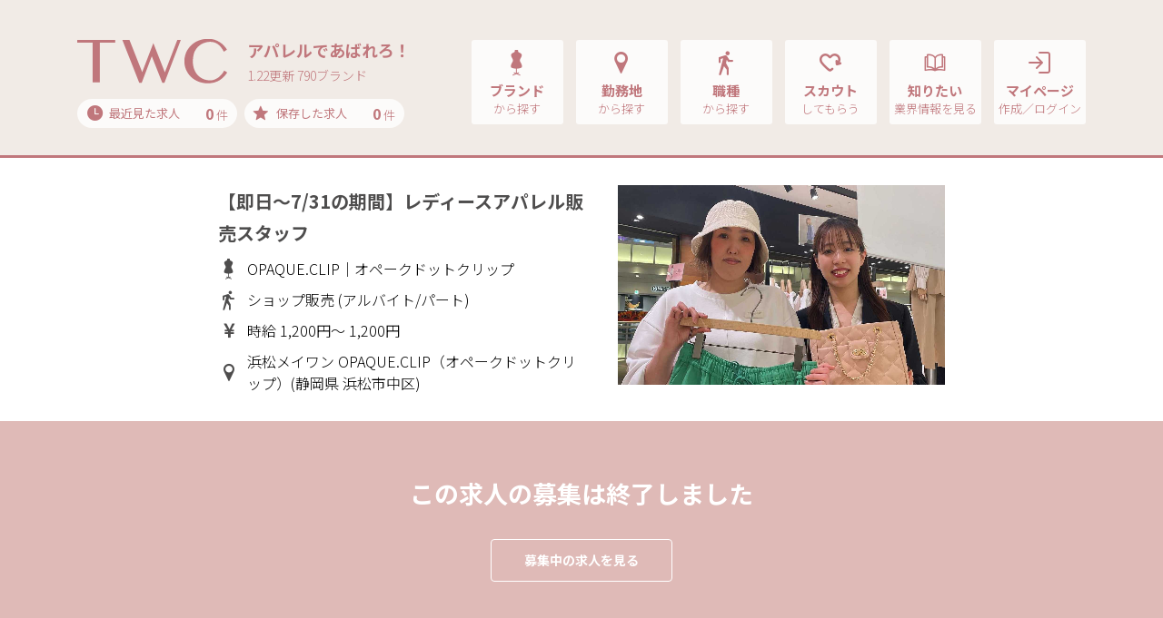

--- FILE ---
content_type: text/html; charset=UTF-8
request_url: https://t-w-c.net/detail/237350/
body_size: 649903
content:
<!DOCTYPE html>
<html lang="ja">

<head>
    <meta charset="utf-8">

    <script type="text/javascript">
        var google_tag_params = {
            job_id: "",
            job_pagetype: "home",
            job_totalvalue: ""
        };
    </script>
    <!-- Google Tag Manager -->
    <script>
        (function(w, d, s, l, i) {
            w[l] = w[l] || [];
            w[l].push({
                'gtm.start': new Date().getTime(),
                event: 'gtm.js'
            });
            var f = d.getElementsByTagName(s)[0],
                j = d.createElement(s),
                dl = l != 'dataLayer' ? '&l=' + l : '';
            j.async = true;
            j.src =
                'https://www.googletagmanager.com/gtm.js?id=' + i + dl;
            f.parentNode.insertBefore(j, f);
        })(window, document, 'script', 'dataLayer', 'GTM-KLTVZDH');
    </script>
    <!-- End Google Tag Manager -->

    <meta name="viewport" content="width=device-width, initial-scale=1, shrink-to-fit=no,user-scalable=no">
    <!-- ▼ページタイトル -->
            <!-- ▽ページタイトル　全般 -->
        <title>【即日～7/31の期間】レディースアパレル販売スタッフ｜TWC</title>
        <!-- ▲//ページタイトル -->
    <meta name="author" content="STAFF BRIDGE">
    <meta name="copyright" content="Copyright STAFF BRIDGE">

            <link rel="canonical" href="https://www.t-w-c.net/detail/237350/">
    
    <!-- ▼検索エンジン -->
            <!-- ▽検索エンジンあり用 -->
                    <!-- ▽検索エンジンあり用　全般 -->
                            <meta name="description" content="【即日～7/31の期間】レディースアパレル販売スタッフ。TWCはアパレル・コスメ・ファッションの求人・転職情報サイトで学生・業界未経験歓迎の求人も多数取扱い！手厚い採用サポートや就職ノウハウも充実！あなたもあこがれのアパレルブランド・職場でアルバイト、就職、転職してみませんか？">
                        <meta name="robots" content="index,follow">
            <meta property="og:locale" content="ja_JP">
            <meta property="og:site_name" content="TWC">
                            <meta property="og:type" content="article">
                <meta property="og:title" content="【即日～7/31の期間】レディースアパレル販売スタッフ｜TWC">
                                        <meta property="og:description" content="【即日～7/31の期間】レディースアパレル販売スタッフ。TWCはアパレル・コスメ・ファッションの求人・転職情報サイトで学生・業界未経験歓迎の求人も多数取扱い！手厚い採用サポートや就職ノウハウも充実！あなたもあこがれのアパレルブランド・職場でアルバイト、就職、転職してみませんか？">
                        <meta property="og:url" content="https://www.t-w-c.net/detail/237350/">
            <meta name="twitter:card" content="summary">
                <!-- ▲//検索エンジン -->
    <link rel="apple-touch-icon" sizes="192x192" href="/application/assets/images/favicons/touch-icon.png">
    <link rel="shortcut icon" href="/application/assets/images/favicons/touch-icon.png">
    <link rel="icon" type="image/png" href="/application/assets/images/favicons/favicon-16x16.png">
    <meta name="theme-color" content="#ffffff">
    <!-- Bootstrap core CSS -->
    <link href="https://fonts.googleapis.com/css?family=Noto+Sans+JP:300,400,700&display=swap" rel="stylesheet">
    <link href="/application/assets/lib/font-twcicon/twcicon.css?20260122-0826" rel="stylesheet">
    <link href="/application/assets/lib/bootstrap/css/bootstrap.css" rel="stylesheet">
    <link href="/application/assets/lib/bootstrap/css/bootstrap-print.css" rel="stylesheet">
    <link href="/application/assets/lib/drawer/drawer.css" rel="stylesheet">
    <link href="/application/assets/lib/remodal/remodal.css" rel="stylesheet">
    <link href="/application/assets/lib/remodal/remodal-default-theme.css" rel="stylesheet">
    <link href="/application/assets/lib/owlcarousel/assets/owl.carousel.css" rel="stylesheet">
    <link href="/application/assets/lib/owlcarousel/assets/owl.theme.default.css" rel="stylesheet">
    <!-- Custom styles for this template -->
    <link href="/application/assets/css/style.css?20260122-0826" rel="stylesheet">

        <script src="//code.jquery.com/jquery-2.1.0.min.js" type="text/javascript"></script>
    <script src="https://cdnjs.cloudflare.com/ajax/libs/iScroll/5.1.3/iscroll.min.js"></script>
    <script src="/application/assets/lib/tether.min.js"></script>
    <script src="/application/assets/lib/bootstrap/js/bootstrap.min.js"></script>
    <!-- IE10 viewport hack for Surface/desktop Windows 8 bug -->
    <script src="/application/assets/lib/ie10-viewport-bug-workaround.js"></script>
    <script src="/application/assets/lib/drawer/drawer.js"></script>
    <script src="/application/assets/lib/match-height/jquery.matchHeight.js"></script>
    <script src="/application/assets/lib/remodal/remodal.min.js"></script>

    <!-- ▼slider js -->
    <link rel="stylesheet" href="/application/assets/lib/swiper/swiper.min.css">
    <script src="/application/assets/lib/swiper/swiper.min.js"></script>
    <!-- ▲//slider js -->

    <!-- ▼croppie js -->
    <link href="/application/assets/lib/croppie/croppie.min.css" rel="stylesheet">
    <script src="/application/assets/lib/croppie/croppie.js"></script>
    <!-- ▲//croppie js -->

    <script src="/application/assets/lib/jquery.cookie.js"></script>
    <script src="/application/assets/js/jquery.maxlength.js"></script>
    <script src="/application/assets/js/jquery.blockUI.js"></script>
    <script src="/application/assets/js/slaker-linkage-select.js"></script>
    <script src="/application/assets/js/lazysizes.min.js"></script>
    <script src="/application/assets/js/ls.unveilhooks.min.js"></script>
    <link href="/application/assets/css/system.css?20260122-0826" rel="stylesheet">
    <script src="/application/assets/js/selectize.js"></script>
    <script src="/application/assets/lib/plyr/plyr.min.js"></script>
    <link rel="stylesheet" href="/application/assets/lib/plyr/plyr.css">
    <script src="/application/assets/js/system.js"></script>
    
        

        <link href="/application/assets/css/selectize.css?20260122-0826" rel="stylesheet">
    <link href="/application/assets/css/selectize-custom.css?20260122-0826" rel="stylesheet">

    
    <script type="text/javascript">
        var modal_open_url = "/mypage/ajax/upload_modal/";
        var image_open_url = "/mypage/ajax/get_image/";
    </script>
    <script src="/application/assets/js/file/_form.js"></script>
    <script src="/application/assets/js/file/modal.js"></script>
    <script src="/application/assets/js/icropper.js"></script>
    <link rel="stylesheet" href="/application/assets/css/icropper.css">


    <!-- Rtoaster基本コード-->
            <!-- 全般 -->
        <script type="text/javascript" src="//js.rtoaster.jp/Rtoaster.js"></script>
        <script type="text/javascript">
            Rtoaster.init("RTA-d012-b3f8eea8e863");
            Rtoaster.track();
        </script>
        <!-- //ここまで、Rtoaster基本コード-->

    <script src="/application/assets/js/slider.js"></script>

</head>

<body class="drawer drawer--right sec parts jobdetail end " id="parts" >

    <!-- Google Tag Manager (noscript) -->
    <noscript><iframe src="https://www.googletagmanager.com/ns.html?id=GTM-KLTVZDH" height="0" width="0" style="display:none;visibility:hidden"></iframe></noscript>
    <!-- End Google Tag Manager (noscript) -->

    <!-- ▼ナビゲーションSP -->
            <!-- ▽ナビゲーションSP　全般 -->
        <header role="banner" class="drawer-banner">
            
                                    <!-- ↓ナビゲーションSP　全般（ログイン前） -->
                    <nav class="drawer-nav" role="navigation">
                        <ul class="drawer-menu">
                            <li>
                                <button type="button" class="drawer-toggle drawer-hamburger"> <span class="sr-only">toggle navigation</span> <span class="drawer-hamburger-icon"></span> </button>
                            </li>
                            <li>
                                <div class="btn-2-list">
                                    <div class="rows">
                                        <div class="row-eq-height">
                                            <div class="btn-group"><a class="btn btn-normal-2" href="/reg/">マイページ作成</a></div>
                                            <div class="btn-group"><a class="btn btn-normal-2" href="/member/member_login/login/">ログイン</a></div>
                                        </div>
                                    </div>
                                </div>
                            </li>
                            <li class="ttls">
                                求人を探す
                            </li>
                            <li><a class="drawer-menu-item" href="/brand/"><i class="icon-brand"></i>ブランド<span class="sub">から探す</span></a></li>
                            <li><a class="drawer-menu-item" href="/area/"><i class="icon-pin"></i>勤務地<span class="sub">から探す</span></a></li>
                            <li><a class="drawer-menu-item" href="/job/"><i class="icon-walk"></i>職種<span class="sub">から探す</span></a></li>
                            <li><a class="drawer-menu-item" href="/word/"><i class="icon-books"></i>話題のワード特集<span class="sub">から探す</span></a></li>
                            <li><a class="drawer-menu-item" href="/special/"><i class="icon-diamond"></i>話題のブランド特集<span class="sub">から探す</span></a></li>
                            <li><a class="drawer-menu-item" href="/recently/"><i class="icon-time"></i>最近見た求人<span class="count"><span class="recently-count bold">0</span> 件</span></a></li>
                            <li><a class="drawer-menu-item" href="/stock/"><i class="icon-star"></i>保存した求人<span class="count"><span class="bold">0</span> 件</span></a></li>
                            <li class="ttls">
                                お役立ち情報
                            </li>
                            <li><a class="drawer-menu-item" href="/scout/"><i class="icon-heart"></i>TWCスカウト</a></li>
                            <li><a class="drawer-menu-item" href="/topics/"><i class="icon-book"></i>TWCトピックス</a></li>
                            <li><a class="drawer-menu-item" href="/guide/"><i class="icon-beginner"></i>初めてご利用の方へ</a></li>
                            <li><a class="drawer-menu-item" href="/help/qanda/"><i class="icon-help"></i>よくある質問Q&amp;A</a></li>
                            <li><a class="drawer-menu-item" href="/contact/"><i class="icon-message"></i>問い合わせ</a></li>
                        </ul>
                    </nav>
                
                    </header>
        <!-- ▲//ナビゲーションSP -->
    <main role="main">
        <!-- ▼ナビゲーションPC -->
                                    <!-- ▽ナビゲーションPC 全般 -->
                <!-- ↓ナビゲーションPC 全般（ログイン前、indeedログイン前） -->
                                    <nav class="navbar navbar-toggleable-md navbar-inverse navbar-custom">
                        <button type="button" class="drawer-toggle drawer-hamburger"> <span class="drawer-hamburger-icon"></span> </button>
                        <div class="container">
                            <div class="logo-group">
                                <div class="logos">
                                    <a class="navbar-brand" href="/">
                                        <img src="/application/assets/images/global/logo-image-p.svg" alt="TWC">                                    </a>
                                                                        <div class="copy">
                                        <div class="title">アパレルであばれろ！</div>
                                        <div class="update">1.22更新 790ブランド</div>
                                    </div>
                                                                    </div>
                                <div class="cookie-data">
                                    <div class="rows">
                                        <div class="groups"><a href="/recently/"><span class="ttls"><i class="icon-time"></i>最近見た求人</span><span class="count"><span class="recently-count bold">0</span> 件</span></a></div>
                                        <div class="groups"><a href="/stock/"><span class="ttls"><i class="icon-star"></i>保存した求人</span><span class="count"><span class="stock_count bold">0</span> 件</span></a></div>
                                    </div>
                                </div>
                            </div>
                            <div class="collapse navbar-collapse" id="navbarCollapse">
                                <ul class="nav navbar-nav ml-auto">
                                    <li class="nav-item">
                                        <div class="adjust-box"><a class="nav-link" href="/brand/">
                                                <div class="set">
                                                    <div class="groups"><i class="icon-brand"></i>ブランド<span class="sub">から探す</span></div>
                                                </div>
                                            </a> </div>
                                    </li>
                                    <li class="nav-item">
                                        <div class="adjust-box"><a class="nav-link" href="/area/">
                                                <div class="set">
                                                    <div class="groups"><i class="icon-pin"></i>勤務地<span class="sub">から探す</span></div>
                                                </div>
                                            </a> </div>
                                    </li>
                                    <li class="nav-item">
                                        <div class="adjust-box"><a class="nav-link" href="/job/">
                                                <div class="set">
                                                    <div class="groups"><i class="icon-walk"></i>職種<span class="sub">から探す</span></div>
                                                </div>
                                            </a> </div>
                                    </li>
                                    <li class="nav-item">
                                        <div class="adjust-box"><a class="nav-link" href="/scout/">
                                                <div class="set">
                                                    <div class="groups"><i class="icon-heart"></i>スカウト<span class="sub">してもらう</span></div>
                                                </div>
                                            </a> </div>
                                    </li>
                                    <li class="nav-item">
                                        <div class="adjust-box"><a class="nav-link" href="/topics/">
                                                <div class="set">
                                                    <div class="groups"><i class="icon-book"></i>知りたい<span class="sub">業界情報を見る</span></div>
                                                </div>
                                            </a> </div>
                                    </li>
                                    <li class="nav-item">
                                        <div class="adjust-box"><a class="nav-link" href="/member/member_login/login/">
                                                <div class="set">
                                                    <div class="groups"><i class="icon-login"></i>マイページ<span class="sub">作成／ログイン</span></div>
                                                </div>
                                            </a>
                                        </div>
                                    </li>
                                </ul>
                            </div>
                        </div>
                    </nav>
                

                            <!-- ▲//ナビゲーションPC --><div class="main">
    <section class="job-detail-section pb-0">
        <section class="job-detail-header">
            <div class="container">
                <div class="inner">
                    
<div class="row">
	<div class="col-12 col-md-5 order-md-2">
    	<div class="img ">
		    	    	<img src="/application/upload/common/member_picture/member_picture_20240325f8c733759e3cebd2711482a6ccfce44024b66ddb_237350.jpg" alt="">
				    	</div>
    </div>
    <div class="col-12 col-md-7 order-md-1">
        <h1 class="h5up md-h3 title">【即日～7/31の期間】レディースアパレル販売スタッフ</h1>
        <div class="conditions">
        	<div>
            	<i class="icon-brand"></i>OPAQUE.CLIP｜オペークドットクリップ            </div>
            <div>
            	<i class="icon-walk"></i>
            	                	ショップ販売                                                                (アルバイト/パート)
                            </div>
        	<div>
            	<i class="icon-money"></i>
            	                	時給                                                	1,200円～
                                                	1,200円
                            </div>
            <div>
            	<i class="icon-pin"></i>
            	                	浜松メイワン OPAQUE.CLIP（オペークドットクリップ）(静岡県 浜松市中区)
            	            </div>
        </div>
    </div>
</div>

                </div>
            </div>
        </section>
        <section class="job-detail-end module-small md-module-medium mb-4">
            <div class="container">
                <div class="title-group">
                    <h2 class="h4 md-h2up title">この求人の募集は終了しました</h2>
                </div>
                <div class="btn-1-list sizeS">
                                        <div><a href="/search-detail/search_all/" class="btn md-medium-up btn-normal-2">募集中の求人を見る</a></div>
                </div>
            </div>
        </section>

        <section class="job-detail-data fixed-area module-small pt-2 pt-md-4up">
            <div class="container">
                <section class="form-layout">

                        <div class="group">
        <div class="labels normal d-none d-lg-block">
            <h2 class="h5">チェックポイント</h2>
        </div>
        <div class="input-list max-width xmd-width-full nobg">
            <div class="job-detail-point">
                <div class="rows">
                    <div class="row-eq-height">
                                                    <div class="cover">
                                <div class="bg-clip">
                                    <div class="bg" style="background-image: url('https://cm.staff-b.com/uploads/brand/7556/croped_7f8355d9da11fd2c7a0fcaa3a1c126ca.jpg')"></div>
                                </div>
                            </div>
                                                <div class="list">
                                                                                                <div>経験｜高卒以上の方/遅番勤務可能な方</div>
                                                                                                                                <div>業界最大級の大手企業ならではの福利厚生を完備</div>
                                                                                                                                <div>学校や家庭、プライベートとの両立をしながら働ける◎</div>
                                                                                    </div>
                    </div>
                </div>
            </div>
        </div>
    </div>

<div class="group">
    <div class="labels normal">
        <h2 class="h5">給料</h2>
        <span class="job-details-sp h5">
                            時給                                        1,200円～
                                        1,200円
                    </span>
    </div>
        <div class="input-list max-width ">
        <div class="job-details ">
            <div class="titles">
                <span class="h5">
                                            時給                                                                1,200円～
                                                                1,200円
                                    </span>
            </div>
            <div class="text">時給1,200円<br />時給1200円　（基本時給1000円＋特別手当200円）<br />・接客経験のある方優遇<br /><br />・交通費全額支給（学生規定あり） ・残業手当あり</div>
        </div>
        <div class="job-input-tag">
            <span class="tagname">交通費すべて支給</span><span class="tagname">扶養範囲内相談可</span>        </div>
    </div>
</div>

<div class="group">
    <div class="labels normal">
        <h2 class="h5">雇用形態</h2>
                            <span class="job-details-sp h5">アルバイト/パート</span>
            </div>
        <div class="input-list max-width ">
        <div class="job-details ">
                                        <div class="titles"><span class="h5">アルバイト/パート</span></div>
                        <div class="text">【接客スキルが身につく！】<br />接客力に自信がないという方でも大丈夫！<br />充実した社内研修や先輩のサポートで、センスを磨きながら成長できる環境が整っています！<br />また販売ノルマはなく、目標に向かって全員で取り組んでいくスタイルですので安心して接客を楽しむこともできます。<br /><br />接客業ならではのマナーやコミュニケーション能力を身につけたい方、将来もアパレルで活躍したい方はぜひご応募ください！</div>
        </div>
        <div class="job-input-tag">
            <span class="tagname">即日から勤務可能</span><span class="tagname">1〜3ヶ月以内の短期</span>        </div>

    </div>
</div>

<div class="group">
    <div class="labels normal">
        <h2 class="h5">勤務時間</h2>
        <span class="job-details-sp h5">
                        9:30～20:30<span class="sub">（1日実働4時間以上）</span>
        </span>
    </div>
        <div class="input-list max-width ">
        <div class="job-details ">
            <div class="titles">
                <span class="h5">
                    9:30～20:30                    <span class="sub">
                        1日実働4時間以上                    </span>
                </span>
            </div>
            <div class="text">－－即日～7/31まで期間限定－－<br /><営業時間＞10:00~20:00<br /><勤務時間＞09:30~20:30<br />週3～5日勤務 実働4～8時間<br />（休憩は実働時間により0.5～1.5時間）<br />（月平均週労30～40時間）<br />－－－－－－－－－－－－－－－－－－－<br />※上記勤務時間帯の中でシフト制<br />※勤務曜日や時間は相談可能<br />※残業は月平均3.5h程でほとんどなし</div>
        </div>
        <div class="job-input-tag">
            <span class="tagname">遅番出勤のみOK</span>        </div>
    </div>
</div>

    <div class="group">
        <div class="labels normal">
            <h2 class="h5">休日・休暇</h2>
        </div>
        <div class="input-list max-width">
                            <div class="job-details">
                    <div class="text">休日：店舗シフトによる</div>
                </div>
                        <div class="job-input-tag">
                <span class="tagname">土日出勤のみOK</span>            </div>
        </div>
    </div>

<div class="group">
            <div class="labels normal">
            <h2 class="h5">勤務地</h2><span class="h5 job-details-sp"><span>浜松メイワン OPAQUE.CLIP（オペークドットクリップ）</span></span><a href="https://maps.google.co.jp/maps?&q=静岡県浜松市中区砂山町6-1" target="_blank" rel="nofollow" class="d-md-none btn mini-up btn-normal-7 inline-mini smx-inline-mini-pd font-2 smx-font-4">地 図</a>
        </div>
        <div class="input-list max-width">
            <div class="job-details">
                <div class="titles"><span class="h5">浜松メイワン OPAQUE.CLIP（オペークドットクリップ）</span></div>
                <div class="text address">
                    <span>静岡県浜松市中区砂山町6-1浜松メイワン1F</span>
                    <a href="https://maps.google.co.jp/maps?&q=静岡県浜松市中区砂山町6-1" target="_blank" rel="nofollow" class="d-none d-md-inline-block btn mini-up btn-normal-7 inline-mini smx-inline-mini-pd font-2 smx-font-4">地 図</a>
                </div>
            </div>
            <div class="icons-condition">
                                            </div>

                    </div>
        </div>
        <div class="group">
            <div class="labels normal">
                <h2 class="h5">仕事内容</h2>
                <span class="job-details-sp h5">
                                            ショップ販売                                    </span>
            </div>
                        <div class="input-list max-width ">
                <div class="job-details ">
                    <div class="titles">
                        <span class="h5">
                                                            ショップ販売                                                    </span>
                    </div>
                    <div class="text">高時給1200円以上！＜即日～7/31まで期間限定＞週3日～、1日4時間～シフト相談OK！<br /><br />期間限定のパート・アルバイトスタッフとして、<br />お客様の応対・接客を中心に・レジ対応・商品出<br />し・ストック整理・入荷商品の検品・店内整理・<br />店内清掃・ディスプレイなど、今までのごご経験<br />に合わせて色んなお仕事をお任せします！<br /><br />【OPAQUE.CLIP紹介】<br />『Beautiful Tokyo Style』忙しい日々を送りながらも、美しさを大切にし、自分らしさを忘れない。そんなオトナの女性へ向けた、NEW BASIC STYLE SHOP。</div>
                </div>
                <div class="job-input-tag">
                    <span class="tagname">ノルマなし</span><span class="tagname">上場企業</span>                </div>
            </div>
        </div>

                            <div class="group">
                <div class="labels normal">
                    <h2 class="h5">応募資格<br class="d-none d-md-block">求める人物像</h2>
                </div>
                <div class="input-list max-width">
                                            <div class="job-details">
                            <div class="text">・高卒以上の方<br /><br />遅番勤務できる方<br /><br />・面接は履歴書不要<br />・持ち物は筆記用具だけでＯＫ!!<br />※一部店舗では該当しない場合があります。<br /><br />＜こんな方大歓迎です＞<br />・人と接することが好きな方<br />・人を笑顔にすることが好きな方<br />・おしゃれを楽しむのが大好きな方<br />・アパレル・ファッションに興味のある方<br />※異業種から転職したスタッフ活躍中<br />(飲食店・ブライダル・美容部員・ 美容師・保育士、看護師など）<br /><br />＜教育制度＞<br />・入店時研修（給与支給）<br />・WEB学習「WeBook」<br />・動画マニュアル<br />・自学習ツール「COMPASS」<br />・シスター制度　など</div>
                        </div>
                                        <div class="job-input-tag">
                        <span class="tagname">未経験OK</span><span class="tagname">経験者優遇</span><span class="tagname">大学生OK</span><span class="tagname">副業・WワークOK</span>                    </div>
                </div>
            </div>
        
                            <div class="group">
                <div class="labels normal">
                    <h2 class="h5">待遇・福利厚生</h2>
                </div>
                <div class="input-list max-width">
                                            <div class="job-details">
                            <div class="text">＜アパレル業界大手だからこそ福利厚生が充実！＞<br />※学生は別途規定あり、面接時確認下さい。<br />・昇給あり<br />・時間外手当<br />・労災保険<br />・産前産後休暇(産前6週間、産後8週間)<br />・育児休業(子が1歳達するまで)・介護休業<br />・副業可（週平均30ｈ以下勤務の場合のみ）<br />～週平均20ｈ以上勤務～<br />・雇用保険<br />～週平均20ｈ以上勤務/平均月額8.8万以上～<br />・社会保険完備（健康保険・厚生年金など）<br />～勤続1年以上(所定労働日数2日以下は除外)～<br />・育児短時間勤務(子が小学校6年生の年度末まで)<br />・介護短時間勤務</div>
                        </div>
                                        <div class="job-input-tag">
                        <span class="tagname">社会保険完備</span><span class="tagname">産休・育休の実績あり</span><span class="tagname">第二新卒歓迎</span><span class="tagname">Uターン・IターンOK</span>                    </div>
                </div>
            </div>
        
                            <div class="group">
                <div class="labels normal">
                    <h2 class="h5">制服・社販</h2>
                </div>
                <div class="input-list max-width">
                                            <div class="job-details">
                            <div class="text">＜充実の社員割引販売＞<br />配属店舗の他にも、ワールドオンラインストアで取り扱い中の商品を対象に、いつでもどこでもスマホでお得に購入できる専用サイトがあります！<br /><br />＜ファッションを楽しみながら働けます！＞<br />ファッションが大好きな方は必見！<br />ブランドイメージと合っていればネイルやピアスOKです！<br />あなたのセンスや好きを活かしたお仕事ができます。<br /><br />＜受動喫煙防止の取り組み＞<br />店内は原則禁煙です。施設により喫煙専用室設置、加熱式たばこ専用喫煙室設置の有無があります。</div>
                        </div>
                                        <div class="job-input-tag">
                        <span class="tagname">社割制度あり</span><span class="tagname">ネイルOK</span><span class="tagname">ピアスOK</span>                    </div>
                </div>
            </div>
                <div class="group">
            <div class="labels normal">
                <h2 class="h5">会社概要</h2>
            </div>
            <div class="input-list max-width nobg">
                <div class="job-details-table">
                    <table class="tb-details">
                        <tbody>
                            <tr>
                                <th>企業名</th>
                                <td>
                                                                        <div>株式会社 ワールド</div>
                                </td>
                            </tr>
                            <tr class="line-height-up">
                                <th>本社</th>
                                <td>
                                    <div>
                                                                                                                                                                                                        兵庫県神戸市中央区港島中町6-8-1                                    </div>
                                                                    </td>
                            </tr>
                                                                                        <tr>
                                    <th>設立日</th>
                                    <td>
                                        <div>1959年01月</div>
                                    </td>
                                </tr>
                                                                                        <tr>
                                    <th>資本金</th>
                                    <td>
                                        <div>60億円</div>
                                    </td>
                                </tr>
                                                                                                                    <tr>
                                    <th>ホームページ</th>
                                    <td>
                                        <div><a href="https://world-sp-recruit.net/jobfind-pc/" target="_blank" rel="nofollow" class="hov_color-dpink">https://world-sp-recruit.net/jobfind-pc/</a></div>
                                    </td>
                                </tr>
                                                    </tbody>
                    </table>
                </div>
            </div>
        </div>
                            <div class="group">
                <div class="labels normal">
                    <h2 class="h5">応募方法</h2>
                </div>
                <div class="input-list max-width">
                                            <div class="job-details">
                            <div class="text">最後までご覧いただき、誠にありがとうございます。<br />内定までの流れをご案内します。<br /><br />【1】TWCよりWeb応募<br />【2】面接（基本的に履歴書不要）<br />【3】内定<br /><br />ご応募お待ちしております！</div>
                        </div>
                                        <div class="job-input-tag">
                        <span class="tagname">紙の履歴書不要</span><span class="tagname">面接から採否/1週間以内</span>                    </div>
                </div>
            </div>
        
                </section>
            </div>
        </section>

        <section class="section-recommend module-small md-module-medium pb50 sm-pb150">
            <div class="container">

                                    <section class="pt-4up pt-md-0">
                        <h3 class="h5 md-h3 title">OPAQUE.CLIPの求人一覧<span class="more d-none d-md-block"></span></h3>

                        <div class="brand_perf_joblist">

                                                                                            <div class="set_job">
                                    <div class="title_pref from_open">
                                        <div class="title h6 vw-h7_imp bolds">北海道（ 4 ）</div>
                                    </div>
                                                                            <div class="to_open">
                                            <div class="brand-job-list">
                                                <div class="rows">
                                                    <div class="job-group">
                                                                                                                    <div class="item">
                                                                <div class="groups">
                                                                    <div class="text">
                                                                        <div class="h4 md-h5 titles"><a href="/detail/248624/">【パート・アルバイト】レディースアパレル接客販売スタッフ</a></div>
                                                                        <div class="detail">
                                                                            <div class="conditions">
                                                                                <div class="group">
                                                                                    <i class="icon-walk"></i>
                                                                                    ショップ販売(アルバイト/パート)
                                                                                </div>
                                                                                <div class="group">
                                                                                    <i class="icon-money"></i>
                                                                                                                                                                            時給                                                                                                                                                                                                                                                                1,180円
                                                                                                                                                                        ～
                                                                                                                                                                            1,270円
                                                                                                                                                                    </div>
                                                                                <div class="group">
                                                                                    <i class="icon-pin"></i>
                                                                                                                                                                            札幌駅アピア OPAQUE.CLIP（オペークドットクリップ）(北海道 札幌市中央区)
                                                                                                                                                                    </div>
                                                                            </div>
                                                                        </div>
                                                                    </div>
                                                                </div>
                                                            </div>
                                                                                                                    <div class="item">
                                                                <div class="groups">
                                                                    <div class="text">
                                                                        <div class="h4 md-h5 titles"><a href="/detail/254737/">【契約社員】レディースアパレル接客販売スタッフ</a></div>
                                                                        <div class="detail">
                                                                            <div class="conditions">
                                                                                <div class="group">
                                                                                    <i class="icon-walk"></i>
                                                                                    ショップ販売(契約社員)
                                                                                </div>
                                                                                <div class="group">
                                                                                    <i class="icon-money"></i>
                                                                                                                                                                            月給                                                                                                                                                                                                                                                                194,700円
                                                                                                                                                                        ～
                                                                                                                                                                            203,300円
                                                                                                                                                                    </div>
                                                                                <div class="group">
                                                                                    <i class="icon-pin"></i>
                                                                                                                                                                            札幌駅アピア OPAQUE.CLIP（オペークドットクリップ）(北海道 札幌市中央区)
                                                                                                                                                                    </div>
                                                                            </div>
                                                                        </div>
                                                                    </div>
                                                                </div>
                                                            </div>
                                                                                                                    <div class="item">
                                                                <div class="groups">
                                                                    <div class="text">
                                                                        <div class="h4 md-h5 titles"><a href="/detail/261964/">【入社～最大4ヶ月の期間】レディースショップ販売スタッフ</a></div>
                                                                        <div class="detail">
                                                                            <div class="conditions">
                                                                                <div class="group">
                                                                                    <i class="icon-walk"></i>
                                                                                    ショップ販売(アルバイト/パート)
                                                                                </div>
                                                                                <div class="group">
                                                                                    <i class="icon-money"></i>
                                                                                                                                                                            時給                                                                                                                                                                                                                                                                1,300円
                                                                                                                                                                        ～
                                                                                                                                                                            1,300円
                                                                                                                                                                    </div>
                                                                                <div class="group">
                                                                                    <i class="icon-pin"></i>
                                                                                                                                                                            札幌駅アピア OPAQUE.CLIP（オペークドットクリップ）(北海道 札幌市中央区)
                                                                                                                                                                    </div>
                                                                            </div>
                                                                        </div>
                                                                    </div>
                                                                </div>
                                                            </div>
                                                                                                                    <div class="item">
                                                                <div class="groups">
                                                                    <div class="text">
                                                                        <div class="h4 md-h5 titles"><a href="/detail/300319/">【パート・アルバイト】レディースアパレル接客販売スタッフ</a></div>
                                                                        <div class="detail">
                                                                            <div class="conditions">
                                                                                <div class="group">
                                                                                    <i class="icon-walk"></i>
                                                                                    ショップ販売(アルバイト/パート)
                                                                                </div>
                                                                                <div class="group">
                                                                                    <i class="icon-money"></i>
                                                                                                                                                                            時給                                                                                                                                                                                                                                                                1,180円
                                                                                                                                                                        ～
                                                                                                                                                                            1,270円
                                                                                                                                                                    </div>
                                                                                <div class="group">
                                                                                    <i class="icon-pin"></i>
                                                                                                                                                                            新札幌サンピアザ OPAQUE.CLIP（オペークドットクリップ）(北海道 札幌市厚別区)
                                                                                                                                                                    </div>
                                                                            </div>
                                                                        </div>
                                                                    </div>
                                                                </div>
                                                            </div>
                                                                                                            </div>
                                                </div>
                                            </div>
                                        </div>
                                                                    </div>
                                                                                            <div class="set_job">
                                    <div class="title_pref from_open">
                                        <div class="title h6 vw-h7_imp bolds">東北（ 3 ）</div>
                                    </div>
                                                                            <div class="to_open">
                                            <div class="brand-job-list">
                                                <div class="rows">
                                                    <div class="job-group">
                                                                                                                    <div class="item">
                                                                <div class="groups">
                                                                    <div class="text">
                                                                        <div class="h4 md-h5 titles"><a href="/detail/306866/">【契約社員】レディースアパレル接客販売スタッフ</a></div>
                                                                        <div class="detail">
                                                                            <div class="conditions">
                                                                                <div class="group">
                                                                                    <i class="icon-walk"></i>
                                                                                    ショップ販売(契約社員)
                                                                                </div>
                                                                                <div class="group">
                                                                                    <i class="icon-money"></i>
                                                                                                                                                                            月給                                                                                                                                                                                                                                                                179,680円
                                                                                                                                                                        ～
                                                                                                                                                                            189,800円
                                                                                                                                                                    </div>
                                                                                <div class="group">
                                                                                    <i class="icon-pin"></i>
                                                                                                                                                                            盛岡フェザン OPAQUE.CLIP（オペークドットクリップ）(岩手県 盛岡市)
                                                                                                                                                                    </div>
                                                                            </div>
                                                                        </div>
                                                                    </div>
                                                                </div>
                                                            </div>
                                                                                                                    <div class="item">
                                                                <div class="groups">
                                                                    <div class="text">
                                                                        <div class="h4 md-h5 titles"><a href="/detail/306867/">【パート・アルバイト】レディースアパレル接客販売スタッフ</a></div>
                                                                        <div class="detail">
                                                                            <div class="conditions">
                                                                                <div class="group">
                                                                                    <i class="icon-walk"></i>
                                                                                    ショップ販売(アルバイト/パート)
                                                                                </div>
                                                                                <div class="group">
                                                                                    <i class="icon-money"></i>
                                                                                                                                                                            時給                                                                                                                                                                                                                                                                1,031円
                                                                                                                                                                        ～
                                                                                                                                                                            1,120円
                                                                                                                                                                    </div>
                                                                                <div class="group">
                                                                                    <i class="icon-pin"></i>
                                                                                                                                                                            盛岡フェザン OPAQUE.CLIP（オペークドットクリップ）(岩手県 盛岡市)
                                                                                                                                                                    </div>
                                                                            </div>
                                                                        </div>
                                                                    </div>
                                                                </div>
                                                            </div>
                                                                                                                    <div class="item">
                                                                <div class="groups">
                                                                    <div class="text">
                                                                        <div class="h4 md-h5 titles"><a href="/detail/297201/">【入社～最大2ヶ月】レディースアパレル接客・販売</a></div>
                                                                        <div class="detail">
                                                                            <div class="conditions">
                                                                                <div class="group">
                                                                                    <i class="icon-walk"></i>
                                                                                    ショップ販売(アルバイト/パート)
                                                                                </div>
                                                                                <div class="group">
                                                                                    <i class="icon-money"></i>
                                                                                                                                                                            時給                                                                                                                                                                                                                                                                1,080円
                                                                                                                                                                        ～
                                                                                                                                                                            1,210円
                                                                                                                                                                    </div>
                                                                                <div class="group">
                                                                                    <i class="icon-pin"></i>
                                                                                                                                                                            ザ・モール仙台長町 OPAQUE.CLIP（オペークドットクリップ）(宮城県 仙台市太白区)
                                                                                                                                                                    </div>
                                                                            </div>
                                                                        </div>
                                                                    </div>
                                                                </div>
                                                            </div>
                                                                                                            </div>
                                                </div>
                                            </div>
                                        </div>
                                                                    </div>
                                                                                            <div class="set_job">
                                    <div class="title_pref from_open">
                                        <div class="title h6 vw-h7_imp bolds">関東（ 65 ）</div>
                                    </div>
                                                                            <div class="to_open">
                                            <div class="brand-job-list">
                                                <div class="rows">
                                                    <div class="job-group">
                                                                                                                    <div class="item">
                                                                <div class="groups">
                                                                    <div class="text">
                                                                        <div class="h4 md-h5 titles"><a href="/detail/301900/">【パート・アルバイト】レディースアパレル接客販売スタッフ</a></div>
                                                                        <div class="detail">
                                                                            <div class="conditions">
                                                                                <div class="group">
                                                                                    <i class="icon-walk"></i>
                                                                                    ショップ販売(アルバイト/パート)
                                                                                </div>
                                                                                <div class="group">
                                                                                    <i class="icon-money"></i>
                                                                                                                                                                            時給                                                                                                                                                                                                                                                                1,080円
                                                                                                                                                                        ～
                                                                                                                                                                            1,270円
                                                                                                                                                                    </div>
                                                                                <div class="group">
                                                                                    <i class="icon-pin"></i>
                                                                                                                                                                            イーアスつくば OPAQUE.CLIP（オペークドットクリップ）(茨城県 つくば市)
                                                                                                                                                                    </div>
                                                                            </div>
                                                                        </div>
                                                                    </div>
                                                                </div>
                                                            </div>
                                                                                                                    <div class="item">
                                                                <div class="groups">
                                                                    <div class="text">
                                                                        <div class="h4 md-h5 titles"><a href="/detail/301944/">長期│学生募集│新学生も歓迎【パート・アルバイト】レディースアパレル接客販売スタッフ＊シフト相談可</a></div>
                                                                        <div class="detail">
                                                                            <div class="conditions">
                                                                                <div class="group">
                                                                                    <i class="icon-walk"></i>
                                                                                    ショップ販売(アルバイト/パート)
                                                                                </div>
                                                                                <div class="group">
                                                                                    <i class="icon-money"></i>
                                                                                                                                                                            時給                                                                                                                                                                                                                                                                1,080円
                                                                                                                                                                        ～
                                                                                                                                                                            1,270円
                                                                                                                                                                    </div>
                                                                                <div class="group">
                                                                                    <i class="icon-pin"></i>
                                                                                                                                                                            イーアスつくば OPAQUE.CLIP（オペークドットクリップ）(茨城県 つくば市)
                                                                                                                                                                    </div>
                                                                            </div>
                                                                        </div>
                                                                    </div>
                                                                </div>
                                                            </div>
                                                                                                                    <div class="item">
                                                                <div class="groups">
                                                                    <div class="text">
                                                                        <div class="h4 md-h5 titles"><a href="/detail/292215/">【入社～最大2ヶ月】レディースアパレル接客・販売</a></div>
                                                                        <div class="detail">
                                                                            <div class="conditions">
                                                                                <div class="group">
                                                                                    <i class="icon-walk"></i>
                                                                                    ショップ販売(アルバイト/パート)
                                                                                </div>
                                                                                <div class="group">
                                                                                    <i class="icon-money"></i>
                                                                                                                                                                            時給                                                                                                                                                                                                                                                                1,100円
                                                                                                                                                                        ～
                                                                                                                                                                            1,100円
                                                                                                                                                                    </div>
                                                                                <div class="group">
                                                                                    <i class="icon-pin"></i>
                                                                                                                                                                            イオンモール高崎 OPAQUE.CLIP（オペークドットクリップ）(群馬県 高崎市)
                                                                                                                                                                    </div>
                                                                            </div>
                                                                        </div>
                                                                    </div>
                                                                </div>
                                                            </div>
                                                                                                                    <div class="item">
                                                                <div class="groups">
                                                                    <div class="text">
                                                                        <div class="h4 md-h5 titles"><a href="/detail/292216/">【パート・アルバイト】レディースアパレル接客販売スタッフ</a></div>
                                                                        <div class="detail">
                                                                            <div class="conditions">
                                                                                <div class="group">
                                                                                    <i class="icon-walk"></i>
                                                                                    ショップ販売(アルバイト/パート)
                                                                                </div>
                                                                                <div class="group">
                                                                                    <i class="icon-money"></i>
                                                                                                                                                                            時給                                                                                                                                                                                                                                                                1,080円
                                                                                                                                                                        ～
                                                                                                                                                                            1,120円
                                                                                                                                                                    </div>
                                                                                <div class="group">
                                                                                    <i class="icon-pin"></i>
                                                                                                                                                                            イオンモール高崎 OPAQUE.CLIP（オペークドットクリップ）(群馬県 高崎市)
                                                                                                                                                                    </div>
                                                                            </div>
                                                                        </div>
                                                                    </div>
                                                                </div>
                                                            </div>
                                                                                                                    <div class="item">
                                                                <div class="groups">
                                                                    <div class="text">
                                                                        <div class="h4 md-h5 titles"><a href="/detail/292243/">長期│学生募集│新学生も歓迎【パート・アルバイト】レディースアパレル接客販売スタッフ＊シフト相談可</a></div>
                                                                        <div class="detail">
                                                                            <div class="conditions">
                                                                                <div class="group">
                                                                                    <i class="icon-walk"></i>
                                                                                    ショップ販売(アルバイト/パート)
                                                                                </div>
                                                                                <div class="group">
                                                                                    <i class="icon-money"></i>
                                                                                                                                                                            時給                                                                                                                                                                                                                                                                1,080円
                                                                                                                                                                        ～
                                                                                                                                                                            1,120円
                                                                                                                                                                    </div>
                                                                                <div class="group">
                                                                                    <i class="icon-pin"></i>
                                                                                                                                                                            イオンモール高崎 OPAQUE.CLIP（オペークドットクリップ）(群馬県 高崎市)
                                                                                                                                                                    </div>
                                                                            </div>
                                                                        </div>
                                                                    </div>
                                                                </div>
                                                            </div>
                                                                                                                    <div class="item">
                                                                <div class="groups">
                                                                    <div class="text">
                                                                        <div class="h4 md-h5 titles"><a href="/detail/292262/">短期│学生募集│新学生も歓迎【入社～最大2ヶ月】レディースアパレル接客・販売＊シフト相談可</a></div>
                                                                        <div class="detail">
                                                                            <div class="conditions">
                                                                                <div class="group">
                                                                                    <i class="icon-walk"></i>
                                                                                    ショップ販売(アルバイト/パート)
                                                                                </div>
                                                                                <div class="group">
                                                                                    <i class="icon-money"></i>
                                                                                                                                                                            時給                                                                                                                                                                                                                                                                1,100円
                                                                                                                                                                        ～
                                                                                                                                                                            1,100円
                                                                                                                                                                    </div>
                                                                                <div class="group">
                                                                                    <i class="icon-pin"></i>
                                                                                                                                                                            イオンモール高崎 OPAQUE.CLIP（オペークドットクリップ）(群馬県 高崎市)
                                                                                                                                                                    </div>
                                                                            </div>
                                                                        </div>
                                                                    </div>
                                                                </div>
                                                            </div>
                                                                                                                    <div class="item">
                                                                <div class="groups">
                                                                    <div class="text">
                                                                        <div class="h4 md-h5 titles"><a href="/detail/297740/">【入社～最大2ヶ月】レディースアパレル接客・販売</a></div>
                                                                        <div class="detail">
                                                                            <div class="conditions">
                                                                                <div class="group">
                                                                                    <i class="icon-walk"></i>
                                                                                    ショップ販売(アルバイト/パート)
                                                                                </div>
                                                                                <div class="group">
                                                                                    <i class="icon-money"></i>
                                                                                                                                                                            時給                                                                                                                                                                                                                                                                1,200円
                                                                                                                                                                        ～
                                                                                                                                                                            1,200円
                                                                                                                                                                    </div>
                                                                                <div class="group">
                                                                                    <i class="icon-pin"></i>
                                                                                                                                                                            さいたまコクーンシティ1 OPAQUE.CLIP（オペークドットクリップ）(埼玉県 さいたま市大宮区)
                                                                                                                                                                    </div>
                                                                            </div>
                                                                        </div>
                                                                    </div>
                                                                </div>
                                                            </div>
                                                                                                                    <div class="item">
                                                                <div class="groups">
                                                                    <div class="text">
                                                                        <div class="h4 md-h5 titles"><a href="/detail/297741/">【パート・アルバイト】レディースアパレル遅番販売スタッフ</a></div>
                                                                        <div class="detail">
                                                                            <div class="conditions">
                                                                                <div class="group">
                                                                                    <i class="icon-walk"></i>
                                                                                    ショップ販売(アルバイト/パート)
                                                                                </div>
                                                                                <div class="group">
                                                                                    <i class="icon-money"></i>
                                                                                                                                                                            時給                                                                                                                                                                                                                                                                1,170円
                                                                                                                                                                        ～
                                                                                                                                                                            1,300円
                                                                                                                                                                    </div>
                                                                                <div class="group">
                                                                                    <i class="icon-pin"></i>
                                                                                                                                                                            さいたまコクーンシティ1 OPAQUE.CLIP（オペークドットクリップ）(埼玉県 さいたま市大宮区)
                                                                                                                                                                    </div>
                                                                            </div>
                                                                        </div>
                                                                    </div>
                                                                </div>
                                                            </div>
                                                                                                                    <div class="item">
                                                                <div class="groups">
                                                                    <div class="text">
                                                                        <div class="h4 md-h5 titles"><a href="/detail/269920/">【パート・アルバイト】レディースアパレル接客販売スタッフ</a></div>
                                                                        <div class="detail">
                                                                            <div class="conditions">
                                                                                <div class="group">
                                                                                    <i class="icon-walk"></i>
                                                                                    ショップ販売(アルバイト/パート)
                                                                                </div>
                                                                                <div class="group">
                                                                                    <i class="icon-money"></i>
                                                                                                                                                                            時給                                                                                                                                                                                                                                                                1,170円
                                                                                                                                                                        ～
                                                                                                                                                                            1,360円
                                                                                                                                                                    </div>
                                                                                <div class="group">
                                                                                    <i class="icon-pin"></i>
                                                                                                                                                                            イオンモール浦和美園 OPAQUE.CLIP（オペークドットクリップ）(埼玉県 さいたま市緑区)
                                                                                                                                                                    </div>
                                                                            </div>
                                                                        </div>
                                                                    </div>
                                                                </div>
                                                            </div>
                                                                                                                    <div class="item">
                                                                <div class="groups">
                                                                    <div class="text">
                                                                        <div class="h4 md-h5 titles"><a href="/detail/269954/">長期│学生募集│新学生も歓迎【パート・アルバイト】レディースアパレル接客販売スタッフ＊シフト相談可</a></div>
                                                                        <div class="detail">
                                                                            <div class="conditions">
                                                                                <div class="group">
                                                                                    <i class="icon-walk"></i>
                                                                                    ショップ販売(アルバイト/パート)
                                                                                </div>
                                                                                <div class="group">
                                                                                    <i class="icon-money"></i>
                                                                                                                                                                            時給                                                                                                                                                                                                                                                                1,170円
                                                                                                                                                                        ～
                                                                                                                                                                            1,360円
                                                                                                                                                                    </div>
                                                                                <div class="group">
                                                                                    <i class="icon-pin"></i>
                                                                                                                                                                            イオンモール浦和美園 OPAQUE.CLIP（オペークドットクリップ）(埼玉県 さいたま市緑区)
                                                                                                                                                                    </div>
                                                                            </div>
                                                                        </div>
                                                                    </div>
                                                                </div>
                                                            </div>
                                                                                                                    <div class="item">
                                                                <div class="groups">
                                                                    <div class="text">
                                                                        <div class="h4 md-h5 titles"><a href="/detail/274332/">【入社～最大4ヶ月まで】アパレルショップ遅番販売スタッフ</a></div>
                                                                        <div class="detail">
                                                                            <div class="conditions">
                                                                                <div class="group">
                                                                                    <i class="icon-walk"></i>
                                                                                    ショップ販売(アルバイト/パート)
                                                                                </div>
                                                                                <div class="group">
                                                                                    <i class="icon-money"></i>
                                                                                                                                                                            時給                                                                                                                                                                                                                                                                1,200円
                                                                                                                                                                        ～
                                                                                                                                                                            1,300円
                                                                                                                                                                    </div>
                                                                                <div class="group">
                                                                                    <i class="icon-pin"></i>
                                                                                                                                                                            イオンモール浦和美園 OPAQUE.CLIP（オペークドットクリップ）(埼玉県 さいたま市緑区)
                                                                                                                                                                    </div>
                                                                            </div>
                                                                        </div>
                                                                    </div>
                                                                </div>
                                                            </div>
                                                                                                                    <div class="item">
                                                                <div class="groups">
                                                                    <div class="text">
                                                                        <div class="h4 md-h5 titles"><a href="/detail/274333/">【入社～最大2ヶ月まで】レディースアパレル接客・販売</a></div>
                                                                        <div class="detail">
                                                                            <div class="conditions">
                                                                                <div class="group">
                                                                                    <i class="icon-walk"></i>
                                                                                    ショップ販売(アルバイト/パート)
                                                                                </div>
                                                                                <div class="group">
                                                                                    <i class="icon-money"></i>
                                                                                                                                                                            時給                                                                                                                                                                                                                                                                1,200円
                                                                                                                                                                        ～
                                                                                                                                                                            1,300円
                                                                                                                                                                    </div>
                                                                                <div class="group">
                                                                                    <i class="icon-pin"></i>
                                                                                                                                                                            イオンモール浦和美園 OPAQUE.CLIP（オペークドットクリップ）(埼玉県 さいたま市緑区)
                                                                                                                                                                    </div>
                                                                            </div>
                                                                        </div>
                                                                    </div>
                                                                </div>
                                                            </div>
                                                                                                                    <div class="item">
                                                                <div class="groups">
                                                                    <div class="text">
                                                                        <div class="h4 md-h5 titles"><a href="/detail/274368/">長期│学生募集│新学生も歓迎【入社～最大4ヶ月まで】アパレルショップ遅番販売スタッフ＊シフト相談可</a></div>
                                                                        <div class="detail">
                                                                            <div class="conditions">
                                                                                <div class="group">
                                                                                    <i class="icon-walk"></i>
                                                                                    ショップ販売(アルバイト/パート)
                                                                                </div>
                                                                                <div class="group">
                                                                                    <i class="icon-money"></i>
                                                                                                                                                                            時給                                                                                                                                                                                                                                                                1,200円
                                                                                                                                                                        ～
                                                                                                                                                                            1,300円
                                                                                                                                                                    </div>
                                                                                <div class="group">
                                                                                    <i class="icon-pin"></i>
                                                                                                                                                                            イオンモール浦和美園 OPAQUE.CLIP（オペークドットクリップ）(埼玉県 さいたま市緑区)
                                                                                                                                                                    </div>
                                                                            </div>
                                                                        </div>
                                                                    </div>
                                                                </div>
                                                            </div>
                                                                                                                    <div class="item">
                                                                <div class="groups">
                                                                    <div class="text">
                                                                        <div class="h4 md-h5 titles"><a href="/detail/274374/">短期│学生募集│新学生も歓迎【入社～最大2ヶ月まで】レディースアパレル接客・販売＊シフト相談可</a></div>
                                                                        <div class="detail">
                                                                            <div class="conditions">
                                                                                <div class="group">
                                                                                    <i class="icon-walk"></i>
                                                                                    ショップ販売(アルバイト/パート)
                                                                                </div>
                                                                                <div class="group">
                                                                                    <i class="icon-money"></i>
                                                                                                                                                                            時給                                                                                                                                                                                                                                                                1,200円
                                                                                                                                                                        ～
                                                                                                                                                                            1,300円
                                                                                                                                                                    </div>
                                                                                <div class="group">
                                                                                    <i class="icon-pin"></i>
                                                                                                                                                                            イオンモール浦和美園 OPAQUE.CLIP（オペークドットクリップ）(埼玉県 さいたま市緑区)
                                                                                                                                                                    </div>
                                                                            </div>
                                                                        </div>
                                                                    </div>
                                                                </div>
                                                            </div>
                                                                                                                    <div class="item">
                                                                <div class="groups">
                                                                    <div class="text">
                                                                        <div class="h4 md-h5 titles"><a href="/detail/295396/">【入社～最大4ヶ月】アパレルショップ遅番販売スタッフ</a></div>
                                                                        <div class="detail">
                                                                            <div class="conditions">
                                                                                <div class="group">
                                                                                    <i class="icon-walk"></i>
                                                                                    ショップ販売(アルバイト/パート)
                                                                                </div>
                                                                                <div class="group">
                                                                                    <i class="icon-money"></i>
                                                                                                                                                                            時給                                                                                                                                                                                                                                                                1,300円
                                                                                                                                                                        ～
                                                                                                                                                                            1,300円
                                                                                                                                                                    </div>
                                                                                <div class="group">
                                                                                    <i class="icon-pin"></i>
                                                                                                                                                                            アリオ川口 OPAQUE.CLIP（オペークドットクリップ）(埼玉県 川口市)
                                                                                                                                                                    </div>
                                                                            </div>
                                                                        </div>
                                                                    </div>
                                                                </div>
                                                            </div>
                                                                                                                    <div class="item">
                                                                <div class="groups">
                                                                    <div class="text">
                                                                        <div class="h4 md-h5 titles"><a href="/detail/295397/">【パート・アルバイト】レディースアパレル接客販売スタッフ</a></div>
                                                                        <div class="detail">
                                                                            <div class="conditions">
                                                                                <div class="group">
                                                                                    <i class="icon-walk"></i>
                                                                                    ショップ販売(アルバイト/パート)
                                                                                </div>
                                                                                <div class="group">
                                                                                    <i class="icon-money"></i>
                                                                                                                                                                            時給                                                                                                                                                                                                                                                                1,170円
                                                                                                                                                                        ～
                                                                                                                                                                            1,360円
                                                                                                                                                                    </div>
                                                                                <div class="group">
                                                                                    <i class="icon-pin"></i>
                                                                                                                                                                            アリオ川口 OPAQUE.CLIP（オペークドットクリップ）(埼玉県 川口市)
                                                                                                                                                                    </div>
                                                                            </div>
                                                                        </div>
                                                                    </div>
                                                                </div>
                                                            </div>
                                                                                                                    <div class="item">
                                                                <div class="groups">
                                                                    <div class="text">
                                                                        <div class="h4 md-h5 titles"><a href="/detail/295443/">長期│学生募集│新学生も歓迎【入社～最大4ヶ月】アパレルショップ遅番販売スタッフ＊シフト相談可</a></div>
                                                                        <div class="detail">
                                                                            <div class="conditions">
                                                                                <div class="group">
                                                                                    <i class="icon-walk"></i>
                                                                                    ショップ販売(アルバイト/パート)
                                                                                </div>
                                                                                <div class="group">
                                                                                    <i class="icon-money"></i>
                                                                                                                                                                            時給                                                                                                                                                                                                                                                                1,300円
                                                                                                                                                                        ～
                                                                                                                                                                            1,300円
                                                                                                                                                                    </div>
                                                                                <div class="group">
                                                                                    <i class="icon-pin"></i>
                                                                                                                                                                            アリオ川口 OPAQUE.CLIP（オペークドットクリップ）(埼玉県 川口市)
                                                                                                                                                                    </div>
                                                                            </div>
                                                                        </div>
                                                                    </div>
                                                                </div>
                                                            </div>
                                                                                                                    <div class="item">
                                                                <div class="groups">
                                                                    <div class="text">
                                                                        <div class="h4 md-h5 titles"><a href="/detail/295444/">長期│学生募集│新学生も歓迎【パート・アルバイト】レディースアパレル接客販売スタッフ＊シフト相談可</a></div>
                                                                        <div class="detail">
                                                                            <div class="conditions">
                                                                                <div class="group">
                                                                                    <i class="icon-walk"></i>
                                                                                    ショップ販売(アルバイト/パート)
                                                                                </div>
                                                                                <div class="group">
                                                                                    <i class="icon-money"></i>
                                                                                                                                                                            時給                                                                                                                                                                                                                                                                1,170円
                                                                                                                                                                        ～
                                                                                                                                                                            1,360円
                                                                                                                                                                    </div>
                                                                                <div class="group">
                                                                                    <i class="icon-pin"></i>
                                                                                                                                                                            アリオ川口 OPAQUE.CLIP（オペークドットクリップ）(埼玉県 川口市)
                                                                                                                                                                    </div>
                                                                            </div>
                                                                        </div>
                                                                    </div>
                                                                </div>
                                                            </div>
                                                                                                                    <div class="item">
                                                                <div class="groups">
                                                                    <div class="text">
                                                                        <div class="h4 md-h5 titles"><a href="/detail/300781/">【入社～最大2ヶ月】レディースアパレル接客・販売</a></div>
                                                                        <div class="detail">
                                                                            <div class="conditions">
                                                                                <div class="group">
                                                                                    <i class="icon-walk"></i>
                                                                                    ショップ販売(アルバイト/パート)
                                                                                </div>
                                                                                <div class="group">
                                                                                    <i class="icon-money"></i>
                                                                                                                                                                            時給                                                                                                                                                                                                                                                                1,200円
                                                                                                                                                                        ～
                                                                                                                                                                            1,200円
                                                                                                                                                                    </div>
                                                                                <div class="group">
                                                                                    <i class="icon-pin"></i>
                                                                                                                                                                            イオンモール羽生 OPAQUE.CLIP（オペークドットクリップ）(埼玉県 羽生市)
                                                                                                                                                                    </div>
                                                                            </div>
                                                                        </div>
                                                                    </div>
                                                                </div>
                                                            </div>
                                                                                                                    <div class="item">
                                                                <div class="groups">
                                                                    <div class="text">
                                                                        <div class="h4 md-h5 titles"><a href="/detail/300831/">短期│学生募集│新学生も歓迎【入社～最大2ヶ月】レディースアパレル接客・販売＊シフト相談可</a></div>
                                                                        <div class="detail">
                                                                            <div class="conditions">
                                                                                <div class="group">
                                                                                    <i class="icon-walk"></i>
                                                                                    ショップ販売(アルバイト/パート)
                                                                                </div>
                                                                                <div class="group">
                                                                                    <i class="icon-money"></i>
                                                                                                                                                                            時給                                                                                                                                                                                                                                                                1,200円
                                                                                                                                                                        ～
                                                                                                                                                                            1,200円
                                                                                                                                                                    </div>
                                                                                <div class="group">
                                                                                    <i class="icon-pin"></i>
                                                                                                                                                                            イオンモール羽生 OPAQUE.CLIP（オペークドットクリップ）(埼玉県 羽生市)
                                                                                                                                                                    </div>
                                                                            </div>
                                                                        </div>
                                                                    </div>
                                                                </div>
                                                            </div>
                                                                                                                    <div class="item">
                                                                <div class="groups">
                                                                    <div class="text">
                                                                        <div class="h4 md-h5 titles"><a href="/detail/306869/">【入社～最大3ヶ月】アパレルショップ遅番販売スタッフ</a></div>
                                                                        <div class="detail">
                                                                            <div class="conditions">
                                                                                <div class="group">
                                                                                    <i class="icon-walk"></i>
                                                                                    ショップ販売(アルバイト/パート)
                                                                                </div>
                                                                                <div class="group">
                                                                                    <i class="icon-money"></i>
                                                                                                                                                                            時給                                                                                                                                                                                                                                                                1,200円
                                                                                                                                                                        ～
                                                                                                                                                                            1,200円
                                                                                                                                                                    </div>
                                                                                <div class="group">
                                                                                    <i class="icon-pin"></i>
                                                                                                                                                                            イオン越谷レイクタウンMORI OPAQUE.CLIP（オペークドットクリップ）(埼玉県 越谷市)
                                                                                                                                                                    </div>
                                                                            </div>
                                                                        </div>
                                                                    </div>
                                                                </div>
                                                            </div>
                                                                                                                    <div class="item">
                                                                <div class="groups">
                                                                    <div class="text">
                                                                        <div class="h4 md-h5 titles"><a href="/detail/306870/">【入社～最大2ヶ月】レディースアパレル接客・販売</a></div>
                                                                        <div class="detail">
                                                                            <div class="conditions">
                                                                                <div class="group">
                                                                                    <i class="icon-walk"></i>
                                                                                    ショップ販売(アルバイト/パート)
                                                                                </div>
                                                                                <div class="group">
                                                                                    <i class="icon-money"></i>
                                                                                                                                                                            時給                                                                                                                                                                                                                                                                1,300円
                                                                                                                                                                        ～
                                                                                                                                                                            1,300円
                                                                                                                                                                    </div>
                                                                                <div class="group">
                                                                                    <i class="icon-pin"></i>
                                                                                                                                                                            イオン越谷レイクタウンMORI OPAQUE.CLIP（オペークドットクリップ）(埼玉県 越谷市)
                                                                                                                                                                    </div>
                                                                            </div>
                                                                        </div>
                                                                    </div>
                                                                </div>
                                                            </div>
                                                                                                                    <div class="item">
                                                                <div class="groups">
                                                                    <div class="text">
                                                                        <div class="h4 md-h5 titles"><a href="/detail/306871/">【パート・アルバイト】レディースアパレル遅番販売スタッフ</a></div>
                                                                        <div class="detail">
                                                                            <div class="conditions">
                                                                                <div class="group">
                                                                                    <i class="icon-walk"></i>
                                                                                    ショップ販売(アルバイト/パート)
                                                                                </div>
                                                                                <div class="group">
                                                                                    <i class="icon-money"></i>
                                                                                                                                                                            時給                                                                                                                                                                                                                                                                1,170円
                                                                                                                                                                        ～
                                                                                                                                                                            1,360円
                                                                                                                                                                    </div>
                                                                                <div class="group">
                                                                                    <i class="icon-pin"></i>
                                                                                                                                                                            イオン越谷レイクタウンMORI OPAQUE.CLIP（オペークドットクリップ）(埼玉県 越谷市)
                                                                                                                                                                    </div>
                                                                            </div>
                                                                        </div>
                                                                    </div>
                                                                </div>
                                                            </div>
                                                                                                                    <div class="item">
                                                                <div class="groups">
                                                                    <div class="text">
                                                                        <div class="h4 md-h5 titles"><a href="/detail/306889/">長期│学生募集│新学生も歓迎【入社～最大3ヶ月】アパレルショップ遅番販売スタッフ＊シフト相談可</a></div>
                                                                        <div class="detail">
                                                                            <div class="conditions">
                                                                                <div class="group">
                                                                                    <i class="icon-walk"></i>
                                                                                    ショップ販売(アルバイト/パート)
                                                                                </div>
                                                                                <div class="group">
                                                                                    <i class="icon-money"></i>
                                                                                                                                                                            時給                                                                                                                                                                                                                                                                1,200円
                                                                                                                                                                        ～
                                                                                                                                                                            1,200円
                                                                                                                                                                    </div>
                                                                                <div class="group">
                                                                                    <i class="icon-pin"></i>
                                                                                                                                                                            イオン越谷レイクタウンMORI OPAQUE.CLIP（オペークドットクリップ）(埼玉県 越谷市)
                                                                                                                                                                    </div>
                                                                            </div>
                                                                        </div>
                                                                    </div>
                                                                </div>
                                                            </div>
                                                                                                                    <div class="item">
                                                                <div class="groups">
                                                                    <div class="text">
                                                                        <div class="h4 md-h5 titles"><a href="/detail/306890/">長期│学生募集│新学生も歓迎【パート・アルバイト】レディースアパレル遅番販売スタッフ＊シフト相談可</a></div>
                                                                        <div class="detail">
                                                                            <div class="conditions">
                                                                                <div class="group">
                                                                                    <i class="icon-walk"></i>
                                                                                    ショップ販売(アルバイト/パート)
                                                                                </div>
                                                                                <div class="group">
                                                                                    <i class="icon-money"></i>
                                                                                                                                                                            時給                                                                                                                                                                                                                                                                1,170円
                                                                                                                                                                        ～
                                                                                                                                                                            1,360円
                                                                                                                                                                    </div>
                                                                                <div class="group">
                                                                                    <i class="icon-pin"></i>
                                                                                                                                                                            イオン越谷レイクタウンMORI OPAQUE.CLIP（オペークドットクリップ）(埼玉県 越谷市)
                                                                                                                                                                    </div>
                                                                            </div>
                                                                        </div>
                                                                    </div>
                                                                </div>
                                                            </div>
                                                                                                                    <div class="item">
                                                                <div class="groups">
                                                                    <div class="text">
                                                                        <div class="h4 md-h5 titles"><a href="/detail/306904/">短期│学生募集│新学生も歓迎【入社～最大2ヶ月】レディースアパレル接客・販売＊シフト相談可</a></div>
                                                                        <div class="detail">
                                                                            <div class="conditions">
                                                                                <div class="group">
                                                                                    <i class="icon-walk"></i>
                                                                                    ショップ販売(アルバイト/パート)
                                                                                </div>
                                                                                <div class="group">
                                                                                    <i class="icon-money"></i>
                                                                                                                                                                            時給                                                                                                                                                                                                                                                                1,300円
                                                                                                                                                                        ～
                                                                                                                                                                            1,300円
                                                                                                                                                                    </div>
                                                                                <div class="group">
                                                                                    <i class="icon-pin"></i>
                                                                                                                                                                            イオン越谷レイクタウンMORI OPAQUE.CLIP（オペークドットクリップ）(埼玉県 越谷市)
                                                                                                                                                                    </div>
                                                                            </div>
                                                                        </div>
                                                                    </div>
                                                                </div>
                                                            </div>
                                                                                                                    <div class="item">
                                                                <div class="groups">
                                                                    <div class="text">
                                                                        <div class="h4 md-h5 titles"><a href="/detail/297738/">【パート・アルバイト】レディースアパレル遅番販売スタッフ</a></div>
                                                                        <div class="detail">
                                                                            <div class="conditions">
                                                                                <div class="group">
                                                                                    <i class="icon-walk"></i>
                                                                                    ショップ販売(アルバイト/パート)
                                                                                </div>
                                                                                <div class="group">
                                                                                    <i class="icon-money"></i>
                                                                                                                                                                            時給                                                                                                                                                                                                                                                                1,170円
                                                                                                                                                                        ～
                                                                                                                                                                            1,200円
                                                                                                                                                                    </div>
                                                                                <div class="group">
                                                                                    <i class="icon-pin"></i>
                                                                                                                                                                            ららぽ―と富士見 OPAQUE.CLIP（オペークドットクリップ）(埼玉県 富士見市)
                                                                                                                                                                    </div>
                                                                            </div>
                                                                        </div>
                                                                    </div>
                                                                </div>
                                                            </div>
                                                                                                                    <div class="item">
                                                                <div class="groups">
                                                                    <div class="text">
                                                                        <div class="h4 md-h5 titles"><a href="/detail/297739/">【入社～最大2ヶ月】レディースアパレル接客・販売</a></div>
                                                                        <div class="detail">
                                                                            <div class="conditions">
                                                                                <div class="group">
                                                                                    <i class="icon-walk"></i>
                                                                                    ショップ販売(アルバイト/パート)
                                                                                </div>
                                                                                <div class="group">
                                                                                    <i class="icon-money"></i>
                                                                                                                                                                            時給                                                                                                                                                                                                                                                                1,170円
                                                                                                                                                                        ～
                                                                                                                                                                            1,200円
                                                                                                                                                                    </div>
                                                                                <div class="group">
                                                                                    <i class="icon-pin"></i>
                                                                                                                                                                            ららぽ―と富士見 OPAQUE.CLIP（オペークドットクリップ）(埼玉県 富士見市)
                                                                                                                                                                    </div>
                                                                            </div>
                                                                        </div>
                                                                    </div>
                                                                </div>
                                                            </div>
                                                                                                                    <div class="item">
                                                                <div class="groups">
                                                                    <div class="text">
                                                                        <div class="h4 md-h5 titles"><a href="/detail/297761/">長期│学生募集│新学生も歓迎【パート・アルバイト】レディースアパレル遅番販売スタッフ＊シフト相談可</a></div>
                                                                        <div class="detail">
                                                                            <div class="conditions">
                                                                                <div class="group">
                                                                                    <i class="icon-walk"></i>
                                                                                    ショップ販売(アルバイト/パート)
                                                                                </div>
                                                                                <div class="group">
                                                                                    <i class="icon-money"></i>
                                                                                                                                                                            時給                                                                                                                                                                                                                                                                1,170円
                                                                                                                                                                        ～
                                                                                                                                                                            1,200円
                                                                                                                                                                    </div>
                                                                                <div class="group">
                                                                                    <i class="icon-pin"></i>
                                                                                                                                                                            ららぽ―と富士見 OPAQUE.CLIP（オペークドットクリップ）(埼玉県 富士見市)
                                                                                                                                                                    </div>
                                                                            </div>
                                                                        </div>
                                                                    </div>
                                                                </div>
                                                            </div>
                                                                                                                    <div class="item">
                                                                <div class="groups">
                                                                    <div class="text">
                                                                        <div class="h4 md-h5 titles"><a href="/detail/297771/">短期│学生募集│新学生も歓迎【入社～最大2ヶ月】レディースアパレル接客・販売＊シフト相談可</a></div>
                                                                        <div class="detail">
                                                                            <div class="conditions">
                                                                                <div class="group">
                                                                                    <i class="icon-walk"></i>
                                                                                    ショップ販売(アルバイト/パート)
                                                                                </div>
                                                                                <div class="group">
                                                                                    <i class="icon-money"></i>
                                                                                                                                                                            時給                                                                                                                                                                                                                                                                1,170円
                                                                                                                                                                        ～
                                                                                                                                                                            1,200円
                                                                                                                                                                    </div>
                                                                                <div class="group">
                                                                                    <i class="icon-pin"></i>
                                                                                                                                                                            ららぽ―と富士見 OPAQUE.CLIP（オペークドットクリップ）(埼玉県 富士見市)
                                                                                                                                                                    </div>
                                                                            </div>
                                                                        </div>
                                                                    </div>
                                                                </div>
                                                            </div>
                                                                                                                    <div class="item">
                                                                <div class="groups">
                                                                    <div class="text">
                                                                        <div class="h4 md-h5 titles"><a href="/detail/308714/">【3月6日NewOpen♪】レディースアパレル接客販売スタッフ</a></div>
                                                                        <div class="detail">
                                                                            <div class="conditions">
                                                                                <div class="group">
                                                                                    <i class="icon-walk"></i>
                                                                                    ショップ販売(アルバイト/パート)
                                                                                </div>
                                                                                <div class="group">
                                                                                    <i class="icon-money"></i>
                                                                                                                                                                            時給                                                                                                                                                                                                                                                                1,170円
                                                                                                                                                                        ～
                                                                                                                                                                            1,340円
                                                                                                                                                                    </div>
                                                                                <div class="group">
                                                                                    <i class="icon-pin"></i>
                                                                                                                                                                            松戸アトレ OPAQUE.CLIP（オペークドットクリップ）(千葉県 松戸市)
                                                                                                                                                                    </div>
                                                                            </div>
                                                                        </div>
                                                                    </div>
                                                                </div>
                                                            </div>
                                                                                                                    <div class="item">
                                                                <div class="groups">
                                                                    <div class="text">
                                                                        <div class="h4 md-h5 titles"><a href="/detail/308761/">長期│学生募集│新学生も歓迎【3月6日NewOpen♪】レディースアパレル販売スタッフ＊シフト相談可</a></div>
                                                                        <div class="detail">
                                                                            <div class="conditions">
                                                                                <div class="group">
                                                                                    <i class="icon-walk"></i>
                                                                                    ショップ販売(アルバイト/パート)
                                                                                </div>
                                                                                <div class="group">
                                                                                    <i class="icon-money"></i>
                                                                                                                                                                            時給                                                                                                                                                                                                                                                                1,170円
                                                                                                                                                                        ～
                                                                                                                                                                            1,340円
                                                                                                                                                                    </div>
                                                                                <div class="group">
                                                                                    <i class="icon-pin"></i>
                                                                                                                                                                            松戸アトレ OPAQUE.CLIP（オペークドットクリップ）(千葉県 松戸市)
                                                                                                                                                                    </div>
                                                                            </div>
                                                                        </div>
                                                                    </div>
                                                                </div>
                                                            </div>
                                                                                                                    <div class="item">
                                                                <div class="groups">
                                                                    <div class="text">
                                                                        <div class="h4 md-h5 titles"><a href="/detail/308731/">【3月16日NewOpen♪】アパレルショップ遅番販売スタッフ</a></div>
                                                                        <div class="detail">
                                                                            <div class="conditions">
                                                                                <div class="group">
                                                                                    <i class="icon-walk"></i>
                                                                                    ショップ販売(アルバイト/パート)
                                                                                </div>
                                                                                <div class="group">
                                                                                    <i class="icon-money"></i>
                                                                                                                                                                            時給                                                                                                                                                                                                                                                                1,300円
                                                                                                                                                                        ～
                                                                                                                                                                            1,300円
                                                                                                                                                                    </div>
                                                                                <div class="group">
                                                                                    <i class="icon-pin"></i>
                                                                                                                                                                            イオンモール津田沼 OPAQUE.CLIP（オペークドットクリップ）(千葉県 習志野市)
                                                                                                                                                                    </div>
                                                                            </div>
                                                                        </div>
                                                                    </div>
                                                                </div>
                                                            </div>
                                                                                                                    <div class="item">
                                                                <div class="groups">
                                                                    <div class="text">
                                                                        <div class="h4 md-h5 titles"><a href="/detail/308764/">長期│学生募集│新学生も歓迎【3月16日NewOpen♪】アパレルショップ遅番スタッフ＊シフト相談可</a></div>
                                                                        <div class="detail">
                                                                            <div class="conditions">
                                                                                <div class="group">
                                                                                    <i class="icon-walk"></i>
                                                                                    ショップ販売(アルバイト/パート)
                                                                                </div>
                                                                                <div class="group">
                                                                                    <i class="icon-money"></i>
                                                                                                                                                                            時給                                                                                                                                                                                                                                                                1,300円
                                                                                                                                                                        ～
                                                                                                                                                                            1,300円
                                                                                                                                                                    </div>
                                                                                <div class="group">
                                                                                    <i class="icon-pin"></i>
                                                                                                                                                                            イオンモール津田沼 OPAQUE.CLIP（オペークドットクリップ）(千葉県 習志野市)
                                                                                                                                                                    </div>
                                                                            </div>
                                                                        </div>
                                                                    </div>
                                                                </div>
                                                            </div>
                                                                                                                    <div class="item">
                                                                <div class="groups">
                                                                    <div class="text">
                                                                        <div class="h4 md-h5 titles"><a href="/detail/300778/">【入社～最大４か月】アパレルショップ販売スタッフ</a></div>
                                                                        <div class="detail">
                                                                            <div class="conditions">
                                                                                <div class="group">
                                                                                    <i class="icon-walk"></i>
                                                                                    ショップ販売(アルバイト/パート)
                                                                                </div>
                                                                                <div class="group">
                                                                                    <i class="icon-money"></i>
                                                                                                                                                                            時給                                                                                                                                                                                                                                                                1,400円
                                                                                                                                                                        ～
                                                                                                                                                                            1,400円
                                                                                                                                                                    </div>
                                                                                <div class="group">
                                                                                    <i class="icon-pin"></i>
                                                                                                                                                                            錦糸町テルミナ２ OPAQUE.CLIP（オペークドットクリップ）(東京都 墨田区)
                                                                                                                                                                    </div>
                                                                            </div>
                                                                        </div>
                                                                    </div>
                                                                </div>
                                                            </div>
                                                                                                                    <div class="item">
                                                                <div class="groups">
                                                                    <div class="text">
                                                                        <div class="h4 md-h5 titles"><a href="/detail/300817/">長期│学生募集│新学生も歓迎【入社～最大４か月】アパレルショップ販売スタッフ＊シフト相談可</a></div>
                                                                        <div class="detail">
                                                                            <div class="conditions">
                                                                                <div class="group">
                                                                                    <i class="icon-walk"></i>
                                                                                    ショップ販売(アルバイト/パート)
                                                                                </div>
                                                                                <div class="group">
                                                                                    <i class="icon-money"></i>
                                                                                                                                                                            時給                                                                                                                                                                                                                                                                1,400円
                                                                                                                                                                        ～
                                                                                                                                                                            1,400円
                                                                                                                                                                    </div>
                                                                                <div class="group">
                                                                                    <i class="icon-pin"></i>
                                                                                                                                                                            錦糸町テルミナ２ OPAQUE.CLIP（オペークドットクリップ）(東京都 墨田区)
                                                                                                                                                                    </div>
                                                                            </div>
                                                                        </div>
                                                                    </div>
                                                                </div>
                                                            </div>
                                                                                                                    <div class="item">
                                                                <div class="groups">
                                                                    <div class="text">
                                                                        <div class="h4 md-h5 titles"><a href="/detail/291816/">【入社～最大2カ月】アパレルショップ販売スタッフ</a></div>
                                                                        <div class="detail">
                                                                            <div class="conditions">
                                                                                <div class="group">
                                                                                    <i class="icon-walk"></i>
                                                                                    ショップ販売(アルバイト/パート)
                                                                                </div>
                                                                                <div class="group">
                                                                                    <i class="icon-money"></i>
                                                                                                                                                                            時給                                                                                                                                                                                                                                                                1,400円
                                                                                                                                                                        ～
                                                                                                                                                                            1,400円
                                                                                                                                                                    </div>
                                                                                <div class="group">
                                                                                    <i class="icon-pin"></i>
                                                                                                                                                                            ららぽーと豊洲 OPAQUE.CLIP（オペークドットクリップ）(東京都 江東区)
                                                                                                                                                                    </div>
                                                                            </div>
                                                                        </div>
                                                                    </div>
                                                                </div>
                                                            </div>
                                                                                                                    <div class="item">
                                                                <div class="groups">
                                                                    <div class="text">
                                                                        <div class="h4 md-h5 titles"><a href="/detail/291817/">【入社～最大2カ月】レディースアパレル接客・販売</a></div>
                                                                        <div class="detail">
                                                                            <div class="conditions">
                                                                                <div class="group">
                                                                                    <i class="icon-walk"></i>
                                                                                    ショップ販売(アルバイト/パート)
                                                                                </div>
                                                                                <div class="group">
                                                                                    <i class="icon-money"></i>
                                                                                                                                                                            時給                                                                                                                                                                                                                                                                1,400円
                                                                                                                                                                        ～
                                                                                                                                                                            1,400円
                                                                                                                                                                    </div>
                                                                                <div class="group">
                                                                                    <i class="icon-pin"></i>
                                                                                                                                                                            ららぽーと豊洲 OPAQUE.CLIP（オペークドットクリップ）(東京都 江東区)
                                                                                                                                                                    </div>
                                                                            </div>
                                                                        </div>
                                                                    </div>
                                                                </div>
                                                            </div>
                                                                                                                    <div class="item">
                                                                <div class="groups">
                                                                    <div class="text">
                                                                        <div class="h4 md-h5 titles"><a href="/detail/291848/">長期│学生募集│新学生も歓迎【入社～最大2カ月】アパレルショップ販売スタッフ＊シフト相談可</a></div>
                                                                        <div class="detail">
                                                                            <div class="conditions">
                                                                                <div class="group">
                                                                                    <i class="icon-walk"></i>
                                                                                    ショップ販売(アルバイト/パート)
                                                                                </div>
                                                                                <div class="group">
                                                                                    <i class="icon-money"></i>
                                                                                                                                                                            時給                                                                                                                                                                                                                                                                1,400円
                                                                                                                                                                        ～
                                                                                                                                                                            1,400円
                                                                                                                                                                    </div>
                                                                                <div class="group">
                                                                                    <i class="icon-pin"></i>
                                                                                                                                                                            ららぽーと豊洲 OPAQUE.CLIP（オペークドットクリップ）(東京都 江東区)
                                                                                                                                                                    </div>
                                                                            </div>
                                                                        </div>
                                                                    </div>
                                                                </div>
                                                            </div>
                                                                                                                    <div class="item">
                                                                <div class="groups">
                                                                    <div class="text">
                                                                        <div class="h4 md-h5 titles"><a href="/detail/291851/">長期│主婦（夫）募集│早番メイン【入社～最大2カ月】アパレルショップ販売スタッフ＊シフト相談可</a></div>
                                                                        <div class="detail">
                                                                            <div class="conditions">
                                                                                <div class="group">
                                                                                    <i class="icon-walk"></i>
                                                                                    ショップ販売(アルバイト/パート)
                                                                                </div>
                                                                                <div class="group">
                                                                                    <i class="icon-money"></i>
                                                                                                                                                                            時給                                                                                                                                                                                                                                                                1,400円
                                                                                                                                                                        ～
                                                                                                                                                                            1,400円
                                                                                                                                                                    </div>
                                                                                <div class="group">
                                                                                    <i class="icon-pin"></i>
                                                                                                                                                                            ららぽーと豊洲 OPAQUE.CLIP（オペークドットクリップ）(東京都 江東区)
                                                                                                                                                                    </div>
                                                                            </div>
                                                                        </div>
                                                                    </div>
                                                                </div>
                                                            </div>
                                                                                                                    <div class="item">
                                                                <div class="groups">
                                                                    <div class="text">
                                                                        <div class="h4 md-h5 titles"><a href="/detail/291877/">短期│学生募集│新学生も歓迎【入社～最大2カ月】レディースアパレル接客・販売＊シフト相談可</a></div>
                                                                        <div class="detail">
                                                                            <div class="conditions">
                                                                                <div class="group">
                                                                                    <i class="icon-walk"></i>
                                                                                    ショップ販売(アルバイト/パート)
                                                                                </div>
                                                                                <div class="group">
                                                                                    <i class="icon-money"></i>
                                                                                                                                                                            時給                                                                                                                                                                                                                                                                1,400円
                                                                                                                                                                        ～
                                                                                                                                                                            1,400円
                                                                                                                                                                    </div>
                                                                                <div class="group">
                                                                                    <i class="icon-pin"></i>
                                                                                                                                                                            ららぽーと豊洲 OPAQUE.CLIP（オペークドットクリップ）(東京都 江東区)
                                                                                                                                                                    </div>
                                                                            </div>
                                                                        </div>
                                                                    </div>
                                                                </div>
                                                            </div>
                                                                                                                    <div class="item">
                                                                <div class="groups">
                                                                    <div class="text">
                                                                        <div class="h4 md-h5 titles"><a href="/detail/293682/">【入社～最大2カ月】レディースアパレル接客・販売</a></div>
                                                                        <div class="detail">
                                                                            <div class="conditions">
                                                                                <div class="group">
                                                                                    <i class="icon-walk"></i>
                                                                                    ショップ販売(アルバイト/パート)
                                                                                </div>
                                                                                <div class="group">
                                                                                    <i class="icon-money"></i>
                                                                                                                                                                            時給                                                                                                                                                                                                                                                                1,500円
                                                                                                                                                                        ～
                                                                                                                                                                            1,500円
                                                                                                                                                                    </div>
                                                                                <div class="group">
                                                                                    <i class="icon-pin"></i>
                                                                                                                                                                            イオンモール倉敷 OPAQUE.CLIP（オペークドットクリップ）(東京都 江東区)
                                                                                                                                                                    </div>
                                                                            </div>
                                                                        </div>
                                                                    </div>
                                                                </div>
                                                            </div>
                                                                                                                    <div class="item">
                                                                <div class="groups">
                                                                    <div class="text">
                                                                        <div class="h4 md-h5 titles"><a href="/detail/296119/">短期│主婦（夫）歓迎│早番メイン【入社～最大2カ月】レディースアパレル接客・販売＊シフト相談可</a></div>
                                                                        <div class="detail">
                                                                            <div class="conditions">
                                                                                <div class="group">
                                                                                    <i class="icon-walk"></i>
                                                                                    ショップ販売(アルバイト/パート)
                                                                                </div>
                                                                                <div class="group">
                                                                                    <i class="icon-money"></i>
                                                                                                                                                                            時給                                                                                                                                                                                                                                                                1,400円
                                                                                                                                                                        ～
                                                                                                                                                                            1,400円
                                                                                                                                                                    </div>
                                                                                <div class="group">
                                                                                    <i class="icon-pin"></i>
                                                                                                                                                                            ららぽーと豊洲 OPAQUE.CLIP（オペークドットクリップ）(東京都 江東区)
                                                                                                                                                                    </div>
                                                                            </div>
                                                                        </div>
                                                                    </div>
                                                                </div>
                                                            </div>
                                                                                                                    <div class="item">
                                                                <div class="groups">
                                                                    <div class="text">
                                                                        <div class="h4 md-h5 titles"><a href="/detail/300776/">【入社～最大2ヶ月】レディースアパレル接客・販売</a></div>
                                                                        <div class="detail">
                                                                            <div class="conditions">
                                                                                <div class="group">
                                                                                    <i class="icon-walk"></i>
                                                                                    ショップ販売(アルバイト/パート)
                                                                                </div>
                                                                                <div class="group">
                                                                                    <i class="icon-money"></i>
                                                                                                                                                                            時給                                                                                                                                                                                                                                                                1,300円
                                                                                                                                                                        ～
                                                                                                                                                                            1,300円
                                                                                                                                                                    </div>
                                                                                <div class="group">
                                                                                    <i class="icon-pin"></i>
                                                                                                                                                                            光が丘IMA OPAQUE.CLIP（オペークドットクリップ）(東京都 練馬区)
                                                                                                                                                                    </div>
                                                                            </div>
                                                                        </div>
                                                                    </div>
                                                                </div>
                                                            </div>
                                                                                                                    <div class="item">
                                                                <div class="groups">
                                                                    <div class="text">
                                                                        <div class="h4 md-h5 titles"><a href="/detail/300777/">【パート・アルバイト】レディースアパレル接客販売スタッフ</a></div>
                                                                        <div class="detail">
                                                                            <div class="conditions">
                                                                                <div class="group">
                                                                                    <i class="icon-walk"></i>
                                                                                    ショップ販売(アルバイト/パート)
                                                                                </div>
                                                                                <div class="group">
                                                                                    <i class="icon-money"></i>
                                                                                                                                                                            時給                                                                                                                                                                                                                                                                1,226円
                                                                                                                                                                        ～
                                                                                                                                                                            1,300円
                                                                                                                                                                    </div>
                                                                                <div class="group">
                                                                                    <i class="icon-pin"></i>
                                                                                                                                                                            光が丘IMA OPAQUE.CLIP（オペークドットクリップ）(東京都 練馬区)
                                                                                                                                                                    </div>
                                                                            </div>
                                                                        </div>
                                                                    </div>
                                                                </div>
                                                            </div>
                                                                                                                    <div class="item">
                                                                <div class="groups">
                                                                    <div class="text">
                                                                        <div class="h4 md-h5 titles"><a href="/detail/300816/">長期│学生募集│新学生も歓迎【パート・アルバイト】レディースアパレル接客販売スタッフ＊シフト相談可</a></div>
                                                                        <div class="detail">
                                                                            <div class="conditions">
                                                                                <div class="group">
                                                                                    <i class="icon-walk"></i>
                                                                                    ショップ販売(アルバイト/パート)
                                                                                </div>
                                                                                <div class="group">
                                                                                    <i class="icon-money"></i>
                                                                                                                                                                            時給                                                                                                                                                                                                                                                                1,226円
                                                                                                                                                                        ～
                                                                                                                                                                            1,300円
                                                                                                                                                                    </div>
                                                                                <div class="group">
                                                                                    <i class="icon-pin"></i>
                                                                                                                                                                            光が丘IMA OPAQUE.CLIP（オペークドットクリップ）(東京都 練馬区)
                                                                                                                                                                    </div>
                                                                            </div>
                                                                        </div>
                                                                    </div>
                                                                </div>
                                                            </div>
                                                                                                                    <div class="item">
                                                                <div class="groups">
                                                                    <div class="text">
                                                                        <div class="h4 md-h5 titles"><a href="/detail/300829/">短期│学生募集│新学生も歓迎【入社～最大2ヶ月】レディースアパレル接客・販売＊シフト相談可</a></div>
                                                                        <div class="detail">
                                                                            <div class="conditions">
                                                                                <div class="group">
                                                                                    <i class="icon-walk"></i>
                                                                                    ショップ販売(アルバイト/パート)
                                                                                </div>
                                                                                <div class="group">
                                                                                    <i class="icon-money"></i>
                                                                                                                                                                            時給                                                                                                                                                                                                                                                                1,300円
                                                                                                                                                                        ～
                                                                                                                                                                            1,300円
                                                                                                                                                                    </div>
                                                                                <div class="group">
                                                                                    <i class="icon-pin"></i>
                                                                                                                                                                            光が丘IMA OPAQUE.CLIP（オペークドットクリップ）(東京都 練馬区)
                                                                                                                                                                    </div>
                                                                            </div>
                                                                        </div>
                                                                    </div>
                                                                </div>
                                                            </div>
                                                                                                                    <div class="item">
                                                                <div class="groups">
                                                                    <div class="text">
                                                                        <div class="h4 md-h5 titles"><a href="/detail/300779/">【入社～最大2ヶ月】レディースアパレル接客・販売</a></div>
                                                                        <div class="detail">
                                                                            <div class="conditions">
                                                                                <div class="group">
                                                                                    <i class="icon-walk"></i>
                                                                                    ショップ販売(アルバイト/パート)
                                                                                </div>
                                                                                <div class="group">
                                                                                    <i class="icon-money"></i>
                                                                                                                                                                            時給                                                                                                                                                                                                                                                                1,300円
                                                                                                                                                                        ～
                                                                                                                                                                            1,300円
                                                                                                                                                                    </div>
                                                                                <div class="group">
                                                                                    <i class="icon-pin"></i>
                                                                                                                                                                            イオンモール日の出 OPAQUE.CLIP（オペークドットクリップ）(東京都 西多摩郡日の出町)
                                                                                                                                                                    </div>
                                                                            </div>
                                                                        </div>
                                                                    </div>
                                                                </div>
                                                            </div>
                                                                                                                    <div class="item">
                                                                <div class="groups">
                                                                    <div class="text">
                                                                        <div class="h4 md-h5 titles"><a href="/detail/300780/">【パート・アルバイト】レディースアパレル接客販売スタッフ</a></div>
                                                                        <div class="detail">
                                                                            <div class="conditions">
                                                                                <div class="group">
                                                                                    <i class="icon-walk"></i>
                                                                                    ショップ販売(アルバイト/パート)
                                                                                </div>
                                                                                <div class="group">
                                                                                    <i class="icon-money"></i>
                                                                                                                                                                            時給                                                                                                                                                                                                                                                                1,226円
                                                                                                                                                                        ～
                                                                                                                                                                            1,300円
                                                                                                                                                                    </div>
                                                                                <div class="group">
                                                                                    <i class="icon-pin"></i>
                                                                                                                                                                            イオンモール日の出 OPAQUE.CLIP（オペークドットクリップ）(東京都 西多摩郡日の出町)
                                                                                                                                                                    </div>
                                                                            </div>
                                                                        </div>
                                                                    </div>
                                                                </div>
                                                            </div>
                                                                                                                    <div class="item">
                                                                <div class="groups">
                                                                    <div class="text">
                                                                        <div class="h4 md-h5 titles"><a href="/detail/300818/">長期│学生募集│新学生も歓迎【パート・アルバイト】レディースアパレル接客販売スタッフ＊シフト相談可</a></div>
                                                                        <div class="detail">
                                                                            <div class="conditions">
                                                                                <div class="group">
                                                                                    <i class="icon-walk"></i>
                                                                                    ショップ販売(アルバイト/パート)
                                                                                </div>
                                                                                <div class="group">
                                                                                    <i class="icon-money"></i>
                                                                                                                                                                            時給                                                                                                                                                                                                                                                                1,226円
                                                                                                                                                                        ～
                                                                                                                                                                            1,300円
                                                                                                                                                                    </div>
                                                                                <div class="group">
                                                                                    <i class="icon-pin"></i>
                                                                                                                                                                            イオンモール日の出 OPAQUE.CLIP（オペークドットクリップ）(東京都 西多摩郡日の出町)
                                                                                                                                                                    </div>
                                                                            </div>
                                                                        </div>
                                                                    </div>
                                                                </div>
                                                            </div>
                                                                                                                    <div class="item">
                                                                <div class="groups">
                                                                    <div class="text">
                                                                        <div class="h4 md-h5 titles"><a href="/detail/300830/">短期│学生募集│新学生も歓迎【入社～最大2ヶ月】レディースアパレル接客・販売＊シフト相談可</a></div>
                                                                        <div class="detail">
                                                                            <div class="conditions">
                                                                                <div class="group">
                                                                                    <i class="icon-walk"></i>
                                                                                    ショップ販売(アルバイト/パート)
                                                                                </div>
                                                                                <div class="group">
                                                                                    <i class="icon-money"></i>
                                                                                                                                                                            時給                                                                                                                                                                                                                                                                1,300円
                                                                                                                                                                        ～
                                                                                                                                                                            1,300円
                                                                                                                                                                    </div>
                                                                                <div class="group">
                                                                                    <i class="icon-pin"></i>
                                                                                                                                                                            イオンモール日の出 OPAQUE.CLIP（オペークドットクリップ）(東京都 西多摩郡日の出町)
                                                                                                                                                                    </div>
                                                                            </div>
                                                                        </div>
                                                                    </div>
                                                                </div>
                                                            </div>
                                                                                                                    <div class="item">
                                                                <div class="groups">
                                                                    <div class="text">
                                                                        <div class="h4 md-h5 titles"><a href="/detail/308711/">【入社～最大2ヶ】レディースアパレル接客・販売</a></div>
                                                                        <div class="detail">
                                                                            <div class="conditions">
                                                                                <div class="group">
                                                                                    <i class="icon-walk"></i>
                                                                                    ショップ販売(アルバイト/パート)
                                                                                </div>
                                                                                <div class="group">
                                                                                    <i class="icon-money"></i>
                                                                                                                                                                            時給                                                                                                                                                                                                                                                                1,400円
                                                                                                                                                                        ～
                                                                                                                                                                            1,400円
                                                                                                                                                                    </div>
                                                                                <div class="group">
                                                                                    <i class="icon-pin"></i>
                                                                                                                                                                            東戸塚西武 OPAQUE.CLIP（オペークドットクリップ）(神奈川県 横浜市戸塚区)
                                                                                                                                                                    </div>
                                                                            </div>
                                                                        </div>
                                                                    </div>
                                                                </div>
                                                            </div>
                                                                                                                    <div class="item">
                                                                <div class="groups">
                                                                    <div class="text">
                                                                        <div class="h4 md-h5 titles"><a href="/detail/308712/">【パート・アルバイト】レディースアパレル接客販売スタッフ</a></div>
                                                                        <div class="detail">
                                                                            <div class="conditions">
                                                                                <div class="group">
                                                                                    <i class="icon-walk"></i>
                                                                                    ショップ販売(アルバイト/パート)
                                                                                </div>
                                                                                <div class="group">
                                                                                    <i class="icon-money"></i>
                                                                                                                                                                            時給                                                                                                                                                                                                                                                                1,250円
                                                                                                                                                                        ～
                                                                                                                                                                            1,410円
                                                                                                                                                                    </div>
                                                                                <div class="group">
                                                                                    <i class="icon-pin"></i>
                                                                                                                                                                            東戸塚西武 OPAQUE.CLIP（オペークドットクリップ）(神奈川県 横浜市戸塚区)
                                                                                                                                                                    </div>
                                                                            </div>
                                                                        </div>
                                                                    </div>
                                                                </div>
                                                            </div>
                                                                                                                    <div class="item">
                                                                <div class="groups">
                                                                    <div class="text">
                                                                        <div class="h4 md-h5 titles"><a href="/detail/308713/">【パート・アルバイト】レディースアパレル遅番販売スタッフ</a></div>
                                                                        <div class="detail">
                                                                            <div class="conditions">
                                                                                <div class="group">
                                                                                    <i class="icon-walk"></i>
                                                                                    ショップ販売(アルバイト/パート)
                                                                                </div>
                                                                                <div class="group">
                                                                                    <i class="icon-money"></i>
                                                                                                                                                                            時給                                                                                                                                                                                                                                                                1,250円
                                                                                                                                                                        ～
                                                                                                                                                                            1,410円
                                                                                                                                                                    </div>
                                                                                <div class="group">
                                                                                    <i class="icon-pin"></i>
                                                                                                                                                                            東戸塚西武 OPAQUE.CLIP（オペークドットクリップ）(神奈川県 横浜市戸塚区)
                                                                                                                                                                    </div>
                                                                            </div>
                                                                        </div>
                                                                    </div>
                                                                </div>
                                                            </div>
                                                                                                                    <div class="item">
                                                                <div class="groups">
                                                                    <div class="text">
                                                                        <div class="h4 md-h5 titles"><a href="/detail/308759/">長期│学生募集│新学生も歓迎【パート・アルバイト】レディースアパレル接客販売スタッフ＊シフト相談可</a></div>
                                                                        <div class="detail">
                                                                            <div class="conditions">
                                                                                <div class="group">
                                                                                    <i class="icon-walk"></i>
                                                                                    ショップ販売(アルバイト/パート)
                                                                                </div>
                                                                                <div class="group">
                                                                                    <i class="icon-money"></i>
                                                                                                                                                                            時給                                                                                                                                                                                                                                                                1,250円
                                                                                                                                                                        ～
                                                                                                                                                                            1,410円
                                                                                                                                                                    </div>
                                                                                <div class="group">
                                                                                    <i class="icon-pin"></i>
                                                                                                                                                                            東戸塚西武 OPAQUE.CLIP（オペークドットクリップ）(神奈川県 横浜市戸塚区)
                                                                                                                                                                    </div>
                                                                            </div>
                                                                        </div>
                                                                    </div>
                                                                </div>
                                                            </div>
                                                                                                                    <div class="item">
                                                                <div class="groups">
                                                                    <div class="text">
                                                                        <div class="h4 md-h5 titles"><a href="/detail/308760/">長期│学生募集│新学生も歓迎【パート・アルバイト】レディースアパレル遅番販売スタッフ＊シフト相談可</a></div>
                                                                        <div class="detail">
                                                                            <div class="conditions">
                                                                                <div class="group">
                                                                                    <i class="icon-walk"></i>
                                                                                    ショップ販売(アルバイト/パート)
                                                                                </div>
                                                                                <div class="group">
                                                                                    <i class="icon-money"></i>
                                                                                                                                                                            時給                                                                                                                                                                                                                                                                1,250円
                                                                                                                                                                        ～
                                                                                                                                                                            1,410円
                                                                                                                                                                    </div>
                                                                                <div class="group">
                                                                                    <i class="icon-pin"></i>
                                                                                                                                                                            東戸塚西武 OPAQUE.CLIP（オペークドットクリップ）(神奈川県 横浜市戸塚区)
                                                                                                                                                                    </div>
                                                                            </div>
                                                                        </div>
                                                                    </div>
                                                                </div>
                                                            </div>
                                                                                                                    <div class="item">
                                                                <div class="groups">
                                                                    <div class="text">
                                                                        <div class="h4 md-h5 titles"><a href="/detail/300774/">【入社～最大2ヶ月】レディースアパレル接客・販売</a></div>
                                                                        <div class="detail">
                                                                            <div class="conditions">
                                                                                <div class="group">
                                                                                    <i class="icon-walk"></i>
                                                                                    ショップ販売(アルバイト/パート)
                                                                                </div>
                                                                                <div class="group">
                                                                                    <i class="icon-money"></i>
                                                                                                                                                                            時給                                                                                                                                                                                                                                                                1,300円
                                                                                                                                                                        ～
                                                                                                                                                                            1,300円
                                                                                                                                                                    </div>
                                                                                <div class="group">
                                                                                    <i class="icon-pin"></i>
                                                                                                                                                                            新百合ヶ丘エルミロード OPAQUE.CLIP（オペークドットクリップ）(神奈川県 川崎市麻生区)
                                                                                                                                                                    </div>
                                                                            </div>
                                                                        </div>
                                                                    </div>
                                                                </div>
                                                            </div>
                                                                                                                    <div class="item">
                                                                <div class="groups">
                                                                    <div class="text">
                                                                        <div class="h4 md-h5 titles"><a href="/detail/300775/">【パート・アルバイト】レディースアパレル接客販売スタッフ</a></div>
                                                                        <div class="detail">
                                                                            <div class="conditions">
                                                                                <div class="group">
                                                                                    <i class="icon-walk"></i>
                                                                                    ショップ販売(アルバイト/パート)
                                                                                </div>
                                                                                <div class="group">
                                                                                    <i class="icon-money"></i>
                                                                                                                                                                            時給                                                                                                                                                                                                                                                                1,225円
                                                                                                                                                                        ～
                                                                                                                                                                            1,300円
                                                                                                                                                                    </div>
                                                                                <div class="group">
                                                                                    <i class="icon-pin"></i>
                                                                                                                                                                            新百合ヶ丘エルミロード OPAQUE.CLIP（オペークドットクリップ）(神奈川県 川崎市麻生区)
                                                                                                                                                                    </div>
                                                                            </div>
                                                                        </div>
                                                                    </div>
                                                                </div>
                                                            </div>
                                                                                                                    <div class="item">
                                                                <div class="groups">
                                                                    <div class="text">
                                                                        <div class="h4 md-h5 titles"><a href="/detail/300815/">長期│学生募集│新学生も歓迎【パート・アルバイト】レディースアパレル接客販売スタッフ＊シフト相談可</a></div>
                                                                        <div class="detail">
                                                                            <div class="conditions">
                                                                                <div class="group">
                                                                                    <i class="icon-walk"></i>
                                                                                    ショップ販売(アルバイト/パート)
                                                                                </div>
                                                                                <div class="group">
                                                                                    <i class="icon-money"></i>
                                                                                                                                                                            時給                                                                                                                                                                                                                                                                1,225円
                                                                                                                                                                        ～
                                                                                                                                                                            1,300円
                                                                                                                                                                    </div>
                                                                                <div class="group">
                                                                                    <i class="icon-pin"></i>
                                                                                                                                                                            新百合ヶ丘エルミロード OPAQUE.CLIP（オペークドットクリップ）(神奈川県 川崎市麻生区)
                                                                                                                                                                    </div>
                                                                            </div>
                                                                        </div>
                                                                    </div>
                                                                </div>
                                                            </div>
                                                                                                                    <div class="item">
                                                                <div class="groups">
                                                                    <div class="text">
                                                                        <div class="h4 md-h5 titles"><a href="/detail/300828/">短期│学生募集│新学生も歓迎【入社～最大2ヶ月】レディースアパレル接客・販売＊シフト相談可</a></div>
                                                                        <div class="detail">
                                                                            <div class="conditions">
                                                                                <div class="group">
                                                                                    <i class="icon-walk"></i>
                                                                                    ショップ販売(アルバイト/パート)
                                                                                </div>
                                                                                <div class="group">
                                                                                    <i class="icon-money"></i>
                                                                                                                                                                            時給                                                                                                                                                                                                                                                                1,300円
                                                                                                                                                                        ～
                                                                                                                                                                            1,300円
                                                                                                                                                                    </div>
                                                                                <div class="group">
                                                                                    <i class="icon-pin"></i>
                                                                                                                                                                            新百合ヶ丘エルミロード OPAQUE.CLIP（オペークドットクリップ）(神奈川県 川崎市麻生区)
                                                                                                                                                                    </div>
                                                                            </div>
                                                                        </div>
                                                                    </div>
                                                                </div>
                                                            </div>
                                                                                                                    <div class="item">
                                                                <div class="groups">
                                                                    <div class="text">
                                                                        <div class="h4 md-h5 titles"><a href="/detail/308716/">【パート・アルバイト】レディースアパレル遅番販売スタッフ</a></div>
                                                                        <div class="detail">
                                                                            <div class="conditions">
                                                                                <div class="group">
                                                                                    <i class="icon-walk"></i>
                                                                                    ショップ販売(アルバイト/パート)
                                                                                </div>
                                                                                <div class="group">
                                                                                    <i class="icon-money"></i>
                                                                                                                                                                            時給                                                                                                                                                                                                                                                                1,250円
                                                                                                                                                                        ～
                                                                                                                                                                            1,410円
                                                                                                                                                                    </div>
                                                                                <div class="group">
                                                                                    <i class="icon-pin"></i>
                                                                                                                                                                            ららぽーと湘南平塚 OPAQUE.CLIP（オペークドットクリップ）(神奈川県 平塚市)
                                                                                                                                                                    </div>
                                                                            </div>
                                                                        </div>
                                                                    </div>
                                                                </div>
                                                            </div>
                                                                                                                    <div class="item">
                                                                <div class="groups">
                                                                    <div class="text">
                                                                        <div class="h4 md-h5 titles"><a href="/detail/308717/">【パート・アルバイト】レディースアパレル接客販売スタッフ</a></div>
                                                                        <div class="detail">
                                                                            <div class="conditions">
                                                                                <div class="group">
                                                                                    <i class="icon-walk"></i>
                                                                                    ショップ販売(アルバイト/パート)
                                                                                </div>
                                                                                <div class="group">
                                                                                    <i class="icon-money"></i>
                                                                                                                                                                            時給                                                                                                                                                                                                                                                                1,250円
                                                                                                                                                                        ～
                                                                                                                                                                            1,410円
                                                                                                                                                                    </div>
                                                                                <div class="group">
                                                                                    <i class="icon-pin"></i>
                                                                                                                                                                            ららぽーと湘南平塚 OPAQUE.CLIP（オペークドットクリップ）(神奈川県 平塚市)
                                                                                                                                                                    </div>
                                                                            </div>
                                                                        </div>
                                                                    </div>
                                                                </div>
                                                            </div>
                                                                                                                    <div class="item">
                                                                <div class="groups">
                                                                    <div class="text">
                                                                        <div class="h4 md-h5 titles"><a href="/detail/308763/">長期│学生募集│新学生も歓迎【パート・アルバイト】レディースアパレル接客販売スタッフ＊シフト相談可</a></div>
                                                                        <div class="detail">
                                                                            <div class="conditions">
                                                                                <div class="group">
                                                                                    <i class="icon-walk"></i>
                                                                                    ショップ販売(アルバイト/パート)
                                                                                </div>
                                                                                <div class="group">
                                                                                    <i class="icon-money"></i>
                                                                                                                                                                            時給                                                                                                                                                                                                                                                                1,250円
                                                                                                                                                                        ～
                                                                                                                                                                            1,410円
                                                                                                                                                                    </div>
                                                                                <div class="group">
                                                                                    <i class="icon-pin"></i>
                                                                                                                                                                            ららぽーと湘南平塚 OPAQUE.CLIP（オペークドットクリップ）(神奈川県 平塚市)
                                                                                                                                                                    </div>
                                                                            </div>
                                                                        </div>
                                                                    </div>
                                                                </div>
                                                            </div>
                                                                                                                    <div class="item">
                                                                <div class="groups">
                                                                    <div class="text">
                                                                        <div class="h4 md-h5 titles"><a href="/detail/308443/">【入社～最大2ヶ月】レディースアパレル接客・販売</a></div>
                                                                        <div class="detail">
                                                                            <div class="conditions">
                                                                                <div class="group">
                                                                                    <i class="icon-walk"></i>
                                                                                    ショップ販売(アルバイト/パート)
                                                                                </div>
                                                                                <div class="group">
                                                                                    <i class="icon-money"></i>
                                                                                                                                                                            時給                                                                                                                                                                                                                                                                1,400円
                                                                                                                                                                        ～
                                                                                                                                                                            1,400円
                                                                                                                                                                    </div>
                                                                                <div class="group">
                                                                                    <i class="icon-pin"></i>
                                                                                                                                                                            湘南モールFILL OPAQUE.CLIP（オペークドットクリップ）(神奈川県 藤沢市)
                                                                                                                                                                    </div>
                                                                            </div>
                                                                        </div>
                                                                    </div>
                                                                </div>
                                                            </div>
                                                                                                                    <div class="item">
                                                                <div class="groups">
                                                                    <div class="text">
                                                                        <div class="h4 md-h5 titles"><a href="/detail/298232/">【入社～最大4か月】アパレルショップ遅番販売スタッフ</a></div>
                                                                        <div class="detail">
                                                                            <div class="conditions">
                                                                                <div class="group">
                                                                                    <i class="icon-walk"></i>
                                                                                    ショップ販売(アルバイト/パート)
                                                                                </div>
                                                                                <div class="group">
                                                                                    <i class="icon-money"></i>
                                                                                                                                                                            時給                                                                                                                                                                                                                                                                1,400円
                                                                                                                                                                        ～
                                                                                                                                                                            1,400円
                                                                                                                                                                    </div>
                                                                                <div class="group">
                                                                                    <i class="icon-pin"></i>
                                                                                                                                                                            ららぽーと海老名 OPAQUE.CLIP（オペークドットクリップ）(神奈川県 海老名市)
                                                                                                                                                                    </div>
                                                                            </div>
                                                                        </div>
                                                                    </div>
                                                                </div>
                                                            </div>
                                                                                                            </div>
                                                </div>
                                            </div>
                                        </div>
                                                                    </div>
                                                                                            <div class="set_job">
                                    <div class="title_pref from_open">
                                        <div class="title h6 vw-h7_imp bolds">中部（ 25 ）</div>
                                    </div>
                                                                            <div class="to_open">
                                            <div class="brand-job-list">
                                                <div class="rows">
                                                    <div class="job-group">
                                                                                                                    <div class="item">
                                                                <div class="groups">
                                                                    <div class="text">
                                                                        <div class="h4 md-h5 titles"><a href="/detail/300320/">【パート・アルバイト】レディースアパレル接客販売スタッフ</a></div>
                                                                        <div class="detail">
                                                                            <div class="conditions">
                                                                                <div class="group">
                                                                                    <i class="icon-walk"></i>
                                                                                    ショップ販売(アルバイト/パート)
                                                                                </div>
                                                                                <div class="group">
                                                                                    <i class="icon-money"></i>
                                                                                                                                                                            時給                                                                                                                                                                                                                                                                1,080円
                                                                                                                                                                        ～
                                                                                                                                                                            1,270円
                                                                                                                                                                    </div>
                                                                                <div class="group">
                                                                                    <i class="icon-pin"></i>
                                                                                                                                                                            イオンモール須坂 OPAQUE.CLIP（オペークドットクリップ）(長野県 須坂市)
                                                                                                                                                                    </div>
                                                                            </div>
                                                                        </div>
                                                                    </div>
                                                                </div>
                                                            </div>
                                                                                                                    <div class="item">
                                                                <div class="groups">
                                                                    <div class="text">
                                                                        <div class="h4 md-h5 titles"><a href="/detail/300423/">長期│学生募集│新学生も歓迎【パート・アルバイト】レディースアパレル接客販売スタッフ＊シフト相談可</a></div>
                                                                        <div class="detail">
                                                                            <div class="conditions">
                                                                                <div class="group">
                                                                                    <i class="icon-walk"></i>
                                                                                    ショップ販売(アルバイト/パート)
                                                                                </div>
                                                                                <div class="group">
                                                                                    <i class="icon-money"></i>
                                                                                                                                                                            時給                                                                                                                                                                                                                                                                1,080円
                                                                                                                                                                        ～
                                                                                                                                                                            1,270円
                                                                                                                                                                    </div>
                                                                                <div class="group">
                                                                                    <i class="icon-pin"></i>
                                                                                                                                                                            イオンモール須坂 OPAQUE.CLIP（オペークドットクリップ）(長野県 須坂市)
                                                                                                                                                                    </div>
                                                                            </div>
                                                                        </div>
                                                                    </div>
                                                                </div>
                                                            </div>
                                                                                                                    <div class="item">
                                                                <div class="groups">
                                                                    <div class="text">
                                                                        <div class="h4 md-h5 titles"><a href="/detail/308710/">【入社～最大3か月】アパレルショップ販売スタッフ</a></div>
                                                                        <div class="detail">
                                                                            <div class="conditions">
                                                                                <div class="group">
                                                                                    <i class="icon-walk"></i>
                                                                                    ショップ販売(アルバイト/パート)
                                                                                </div>
                                                                                <div class="group">
                                                                                    <i class="icon-money"></i>
                                                                                                                                                                            時給                                                                                                                                                                                                                                                                1,200円
                                                                                                                                                                        ～
                                                                                                                                                                            1,200円
                                                                                                                                                                    </div>
                                                                                <div class="group">
                                                                                    <i class="icon-pin"></i>
                                                                                                                                                                            イオンモール須坂 OPAQUE.CLIP（オペークドットクリップ）(長野県 須坂市)
                                                                                                                                                                    </div>
                                                                            </div>
                                                                        </div>
                                                                    </div>
                                                                </div>
                                                            </div>
                                                                                                                    <div class="item">
                                                                <div class="groups">
                                                                    <div class="text">
                                                                        <div class="h4 md-h5 titles"><a href="/detail/308758/">長期│学生募集│新学生も歓迎【入社～最大3か月】アパレルショップ販売スタッフ＊シフト相談可</a></div>
                                                                        <div class="detail">
                                                                            <div class="conditions">
                                                                                <div class="group">
                                                                                    <i class="icon-walk"></i>
                                                                                    ショップ販売(アルバイト/パート)
                                                                                </div>
                                                                                <div class="group">
                                                                                    <i class="icon-money"></i>
                                                                                                                                                                            時給                                                                                                                                                                                                                                                                1,200円
                                                                                                                                                                        ～
                                                                                                                                                                            1,200円
                                                                                                                                                                    </div>
                                                                                <div class="group">
                                                                                    <i class="icon-pin"></i>
                                                                                                                                                                            イオンモール須坂 OPAQUE.CLIP（オペークドットクリップ）(長野県 須坂市)
                                                                                                                                                                    </div>
                                                                            </div>
                                                                        </div>
                                                                    </div>
                                                                </div>
                                                            </div>
                                                                                                                    <div class="item">
                                                                <div class="groups">
                                                                    <div class="text">
                                                                        <div class="h4 md-h5 titles"><a href="/detail/305137/">【パート・アルバイト】レディースアパレル遅番販売スタッフ</a></div>
                                                                        <div class="detail">
                                                                            <div class="conditions">
                                                                                <div class="group">
                                                                                    <i class="icon-walk"></i>
                                                                                    ショップ販売(アルバイト/パート)
                                                                                </div>
                                                                                <div class="group">
                                                                                    <i class="icon-money"></i>
                                                                                                                                                                            時給                                                                                                                                                                                                                                                                1,200円
                                                                                                                                                                        ～
                                                                                                                                                                            1,360円
                                                                                                                                                                    </div>
                                                                                <div class="group">
                                                                                    <i class="icon-pin"></i>
                                                                                                                                                                            JR名古屋高島屋 OPAQUE.CLIP（オペークドットクリップ）(愛知県 名古屋市中村区)
                                                                                                                                                                    </div>
                                                                            </div>
                                                                        </div>
                                                                    </div>
                                                                </div>
                                                            </div>
                                                                                                                    <div class="item">
                                                                <div class="groups">
                                                                    <div class="text">
                                                                        <div class="h4 md-h5 titles"><a href="/detail/305138/">【パート・アルバイト】レディースアパレル接客販売スタッフ</a></div>
                                                                        <div class="detail">
                                                                            <div class="conditions">
                                                                                <div class="group">
                                                                                    <i class="icon-walk"></i>
                                                                                    ショップ販売(アルバイト/パート)
                                                                                </div>
                                                                                <div class="group">
                                                                                    <i class="icon-money"></i>
                                                                                                                                                                            時給                                                                                                                                                                                                                                                                1,200円
                                                                                                                                                                        ～
                                                                                                                                                                            1,360円
                                                                                                                                                                    </div>
                                                                                <div class="group">
                                                                                    <i class="icon-pin"></i>
                                                                                                                                                                            JR名古屋高島屋 OPAQUE.CLIP（オペークドットクリップ）(愛知県 名古屋市中村区)
                                                                                                                                                                    </div>
                                                                            </div>
                                                                        </div>
                                                                    </div>
                                                                </div>
                                                            </div>
                                                                                                                    <div class="item">
                                                                <div class="groups">
                                                                    <div class="text">
                                                                        <div class="h4 md-h5 titles"><a href="/detail/305162/">長期│学生募集│新学生も歓迎【パート・アルバイト】レディースアパレル遅番販売スタッフ＊シフト相談可</a></div>
                                                                        <div class="detail">
                                                                            <div class="conditions">
                                                                                <div class="group">
                                                                                    <i class="icon-walk"></i>
                                                                                    ショップ販売(アルバイト/パート)
                                                                                </div>
                                                                                <div class="group">
                                                                                    <i class="icon-money"></i>
                                                                                                                                                                            時給                                                                                                                                                                                                                                                                1,200円
                                                                                                                                                                        ～
                                                                                                                                                                            1,360円
                                                                                                                                                                    </div>
                                                                                <div class="group">
                                                                                    <i class="icon-pin"></i>
                                                                                                                                                                            JR名古屋高島屋 OPAQUE.CLIP（オペークドットクリップ）(愛知県 名古屋市中村区)
                                                                                                                                                                    </div>
                                                                            </div>
                                                                        </div>
                                                                    </div>
                                                                </div>
                                                            </div>
                                                                                                                    <div class="item">
                                                                <div class="groups">
                                                                    <div class="text">
                                                                        <div class="h4 md-h5 titles"><a href="/detail/305163/">長期│学生募集│新学生も歓迎【パート・アルバイト】レディースアパレル接客販売スタッフ＊シフト相談可</a></div>
                                                                        <div class="detail">
                                                                            <div class="conditions">
                                                                                <div class="group">
                                                                                    <i class="icon-walk"></i>
                                                                                    ショップ販売(アルバイト/パート)
                                                                                </div>
                                                                                <div class="group">
                                                                                    <i class="icon-money"></i>
                                                                                                                                                                            時給                                                                                                                                                                                                                                                                1,200円
                                                                                                                                                                        ～
                                                                                                                                                                            1,360円
                                                                                                                                                                    </div>
                                                                                <div class="group">
                                                                                    <i class="icon-pin"></i>
                                                                                                                                                                            JR名古屋高島屋 OPAQUE.CLIP（オペークドットクリップ）(愛知県 名古屋市中村区)
                                                                                                                                                                    </div>
                                                                            </div>
                                                                        </div>
                                                                    </div>
                                                                </div>
                                                            </div>
                                                                                                                    <div class="item">
                                                                <div class="groups">
                                                                    <div class="text">
                                                                        <div class="h4 md-h5 titles"><a href="/detail/292212/">【パート・アルバイト】レディースアパレル遅番販売スタッフ</a></div>
                                                                        <div class="detail">
                                                                            <div class="conditions">
                                                                                <div class="group">
                                                                                    <i class="icon-walk"></i>
                                                                                    ショップ販売(アルバイト/パート)
                                                                                </div>
                                                                                <div class="group">
                                                                                    <i class="icon-money"></i>
                                                                                                                                                                            時給                                                                                                                                                                                                                                                                1,240円
                                                                                                                                                                        ～
                                                                                                                                                                            1,360円
                                                                                                                                                                    </div>
                                                                                <div class="group">
                                                                                    <i class="icon-pin"></i>
                                                                                                                                                                            イオンモール名古屋茶屋 OPAQUE.CLIP（オペークドットクリップ）(愛知県 名古屋市港区)
                                                                                                                                                                    </div>
                                                                            </div>
                                                                        </div>
                                                                    </div>
                                                                </div>
                                                            </div>
                                                                                                                    <div class="item">
                                                                <div class="groups">
                                                                    <div class="text">
                                                                        <div class="h4 md-h5 titles"><a href="/detail/292213/">【パート・アルバイト】レディースアパレル接客販売スタッフ</a></div>
                                                                        <div class="detail">
                                                                            <div class="conditions">
                                                                                <div class="group">
                                                                                    <i class="icon-walk"></i>
                                                                                    ショップ販売(アルバイト/パート)
                                                                                </div>
                                                                                <div class="group">
                                                                                    <i class="icon-money"></i>
                                                                                                                                                                            時給                                                                                                                                                                                                                                                                1,240円
                                                                                                                                                                        ～
                                                                                                                                                                            1,360円
                                                                                                                                                                    </div>
                                                                                <div class="group">
                                                                                    <i class="icon-pin"></i>
                                                                                                                                                                            イオンモール名古屋茶屋 OPAQUE.CLIP（オペークドットクリップ）(愛知県 名古屋市港区)
                                                                                                                                                                    </div>
                                                                            </div>
                                                                        </div>
                                                                    </div>
                                                                </div>
                                                            </div>
                                                                                                                    <div class="item">
                                                                <div class="groups">
                                                                    <div class="text">
                                                                        <div class="h4 md-h5 titles"><a href="/detail/292214/">【即日～最大4ヶ月】アパレルショップ遅番販売スタッフ</a></div>
                                                                        <div class="detail">
                                                                            <div class="conditions">
                                                                                <div class="group">
                                                                                    <i class="icon-walk"></i>
                                                                                    ショップ販売(アルバイト/パート)
                                                                                </div>
                                                                                <div class="group">
                                                                                    <i class="icon-money"></i>
                                                                                                                                                                            時給                                                                                                                                                                                                                                                                1,300円
                                                                                                                                                                        ～
                                                                                                                                                                            1,300円
                                                                                                                                                                    </div>
                                                                                <div class="group">
                                                                                    <i class="icon-pin"></i>
                                                                                                                                                                            イオンモール名古屋茶屋 OPAQUE.CLIP（オペークドットクリップ）(愛知県 名古屋市港区)
                                                                                                                                                                    </div>
                                                                            </div>
                                                                        </div>
                                                                    </div>
                                                                </div>
                                                            </div>
                                                                                                                    <div class="item">
                                                                <div class="groups">
                                                                    <div class="text">
                                                                        <div class="h4 md-h5 titles"><a href="/detail/292240/">長期│学生募集│新学生も歓迎【パート・アルバイト】レディースアパレル遅番販売スタッフ＊シフト相談可</a></div>
                                                                        <div class="detail">
                                                                            <div class="conditions">
                                                                                <div class="group">
                                                                                    <i class="icon-walk"></i>
                                                                                    ショップ販売(アルバイト/パート)
                                                                                </div>
                                                                                <div class="group">
                                                                                    <i class="icon-money"></i>
                                                                                                                                                                            時給                                                                                                                                                                                                                                                                1,240円
                                                                                                                                                                        ～
                                                                                                                                                                            1,360円
                                                                                                                                                                    </div>
                                                                                <div class="group">
                                                                                    <i class="icon-pin"></i>
                                                                                                                                                                            イオンモール名古屋茶屋 OPAQUE.CLIP（オペークドットクリップ）(愛知県 名古屋市港区)
                                                                                                                                                                    </div>
                                                                            </div>
                                                                        </div>
                                                                    </div>
                                                                </div>
                                                            </div>
                                                                                                                    <div class="item">
                                                                <div class="groups">
                                                                    <div class="text">
                                                                        <div class="h4 md-h5 titles"><a href="/detail/292241/">長期│学生募集│新学生も歓迎【パート・アルバイト】レディースアパレル接客販売スタッフ＊シフト相談可</a></div>
                                                                        <div class="detail">
                                                                            <div class="conditions">
                                                                                <div class="group">
                                                                                    <i class="icon-walk"></i>
                                                                                    ショップ販売(アルバイト/パート)
                                                                                </div>
                                                                                <div class="group">
                                                                                    <i class="icon-money"></i>
                                                                                                                                                                            時給                                                                                                                                                                                                                                                                1,240円
                                                                                                                                                                        ～
                                                                                                                                                                            1,360円
                                                                                                                                                                    </div>
                                                                                <div class="group">
                                                                                    <i class="icon-pin"></i>
                                                                                                                                                                            イオンモール名古屋茶屋 OPAQUE.CLIP（オペークドットクリップ）(愛知県 名古屋市港区)
                                                                                                                                                                    </div>
                                                                            </div>
                                                                        </div>
                                                                    </div>
                                                                </div>
                                                            </div>
                                                                                                                    <div class="item">
                                                                <div class="groups">
                                                                    <div class="text">
                                                                        <div class="h4 md-h5 titles"><a href="/detail/292242/">長期│学生募集│新学生も歓迎【即日～最大4ヶ月】アパレルショップ遅番販売スタッフ＊シフト相談可</a></div>
                                                                        <div class="detail">
                                                                            <div class="conditions">
                                                                                <div class="group">
                                                                                    <i class="icon-walk"></i>
                                                                                    ショップ販売(アルバイト/パート)
                                                                                </div>
                                                                                <div class="group">
                                                                                    <i class="icon-money"></i>
                                                                                                                                                                            時給                                                                                                                                                                                                                                                                1,300円
                                                                                                                                                                        ～
                                                                                                                                                                            1,300円
                                                                                                                                                                    </div>
                                                                                <div class="group">
                                                                                    <i class="icon-pin"></i>
                                                                                                                                                                            イオンモール名古屋茶屋 OPAQUE.CLIP（オペークドットクリップ）(愛知県 名古屋市港区)
                                                                                                                                                                    </div>
                                                                            </div>
                                                                        </div>
                                                                    </div>
                                                                </div>
                                                            </div>
                                                                                                                    <div class="item">
                                                                <div class="groups">
                                                                    <div class="text">
                                                                        <div class="h4 md-h5 titles"><a href="/detail/306872/">【入社～最大3ヶ月】アパレルショップ遅番販売スタッフ</a></div>
                                                                        <div class="detail">
                                                                            <div class="conditions">
                                                                                <div class="group">
                                                                                    <i class="icon-walk"></i>
                                                                                    ショップ販売(アルバイト/パート)
                                                                                </div>
                                                                                <div class="group">
                                                                                    <i class="icon-money"></i>
                                                                                                                                                                            時給                                                                                                                                                                                                                                                                1,200円
                                                                                                                                                                        ～
                                                                                                                                                                            1,200円
                                                                                                                                                                    </div>
                                                                                <div class="group">
                                                                                    <i class="icon-pin"></i>
                                                                                                                                                                            イオンモール木曽川 OPAQUE.CLIP（オペークドットクリップ）(愛知県 一宮市)
                                                                                                                                                                    </div>
                                                                            </div>
                                                                        </div>
                                                                    </div>
                                                                </div>
                                                            </div>
                                                                                                                    <div class="item">
                                                                <div class="groups">
                                                                    <div class="text">
                                                                        <div class="h4 md-h5 titles"><a href="/detail/306873/">【入社～最大2ヶ月】レディースアパレル接客・販売</a></div>
                                                                        <div class="detail">
                                                                            <div class="conditions">
                                                                                <div class="group">
                                                                                    <i class="icon-walk"></i>
                                                                                    ショップ販売(アルバイト/パート)
                                                                                </div>
                                                                                <div class="group">
                                                                                    <i class="icon-money"></i>
                                                                                                                                                                            時給                                                                                                                                                                                                                                                                1,300円
                                                                                                                                                                        ～
                                                                                                                                                                            1,300円
                                                                                                                                                                    </div>
                                                                                <div class="group">
                                                                                    <i class="icon-pin"></i>
                                                                                                                                                                            イオンモール木曽川 OPAQUE.CLIP（オペークドットクリップ）(愛知県 一宮市)
                                                                                                                                                                    </div>
                                                                            </div>
                                                                        </div>
                                                                    </div>
                                                                </div>
                                                            </div>
                                                                                                                    <div class="item">
                                                                <div class="groups">
                                                                    <div class="text">
                                                                        <div class="h4 md-h5 titles"><a href="/detail/306874/">【パート・アルバイト】レディースアパレル遅番販売スタッフ</a></div>
                                                                        <div class="detail">
                                                                            <div class="conditions">
                                                                                <div class="group">
                                                                                    <i class="icon-walk"></i>
                                                                                    ショップ販売(アルバイト/パート)
                                                                                </div>
                                                                                <div class="group">
                                                                                    <i class="icon-money"></i>
                                                                                                                                                                            時給                                                                                                                                                                                                                                                                1,170円
                                                                                                                                                                        ～
                                                                                                                                                                            1,360円
                                                                                                                                                                    </div>
                                                                                <div class="group">
                                                                                    <i class="icon-pin"></i>
                                                                                                                                                                            イオンモール木曽川 OPAQUE.CLIP（オペークドットクリップ）(愛知県 一宮市)
                                                                                                                                                                    </div>
                                                                            </div>
                                                                        </div>
                                                                    </div>
                                                                </div>
                                                            </div>
                                                                                                                    <div class="item">
                                                                <div class="groups">
                                                                    <div class="text">
                                                                        <div class="h4 md-h5 titles"><a href="/detail/306891/">長期│学生募集│新学生も歓迎【入社～最大3ヶ月】アパレルショップ遅番販売スタッフ＊シフト相談可</a></div>
                                                                        <div class="detail">
                                                                            <div class="conditions">
                                                                                <div class="group">
                                                                                    <i class="icon-walk"></i>
                                                                                    ショップ販売(アルバイト/パート)
                                                                                </div>
                                                                                <div class="group">
                                                                                    <i class="icon-money"></i>
                                                                                                                                                                            時給                                                                                                                                                                                                                                                                1,200円
                                                                                                                                                                        ～
                                                                                                                                                                            1,200円
                                                                                                                                                                    </div>
                                                                                <div class="group">
                                                                                    <i class="icon-pin"></i>
                                                                                                                                                                            イオンモール木曽川 OPAQUE.CLIP（オペークドットクリップ）(愛知県 一宮市)
                                                                                                                                                                    </div>
                                                                            </div>
                                                                        </div>
                                                                    </div>
                                                                </div>
                                                            </div>
                                                                                                                    <div class="item">
                                                                <div class="groups">
                                                                    <div class="text">
                                                                        <div class="h4 md-h5 titles"><a href="/detail/306892/">長期│学生募集│新学生も歓迎【パート・アルバイト】レディースアパレル遅番販売スタッフ＊シフト相談可</a></div>
                                                                        <div class="detail">
                                                                            <div class="conditions">
                                                                                <div class="group">
                                                                                    <i class="icon-walk"></i>
                                                                                    ショップ販売(アルバイト/パート)
                                                                                </div>
                                                                                <div class="group">
                                                                                    <i class="icon-money"></i>
                                                                                                                                                                            時給                                                                                                                                                                                                                                                                1,170円
                                                                                                                                                                        ～
                                                                                                                                                                            1,360円
                                                                                                                                                                    </div>
                                                                                <div class="group">
                                                                                    <i class="icon-pin"></i>
                                                                                                                                                                            イオンモール木曽川 OPAQUE.CLIP（オペークドットクリップ）(愛知県 一宮市)
                                                                                                                                                                    </div>
                                                                            </div>
                                                                        </div>
                                                                    </div>
                                                                </div>
                                                            </div>
                                                                                                                    <div class="item">
                                                                <div class="groups">
                                                                    <div class="text">
                                                                        <div class="h4 md-h5 titles"><a href="/detail/306905/">短期│学生募集│新学生も歓迎【入社～最大2ヶ月】レディースアパレル接客・販売＊シフト相談可</a></div>
                                                                        <div class="detail">
                                                                            <div class="conditions">
                                                                                <div class="group">
                                                                                    <i class="icon-walk"></i>
                                                                                    ショップ販売(アルバイト/パート)
                                                                                </div>
                                                                                <div class="group">
                                                                                    <i class="icon-money"></i>
                                                                                                                                                                            時給                                                                                                                                                                                                                                                                1,300円
                                                                                                                                                                        ～
                                                                                                                                                                            1,300円
                                                                                                                                                                    </div>
                                                                                <div class="group">
                                                                                    <i class="icon-pin"></i>
                                                                                                                                                                            イオンモール木曽川 OPAQUE.CLIP（オペークドットクリップ）(愛知県 一宮市)
                                                                                                                                                                    </div>
                                                                            </div>
                                                                        </div>
                                                                    </div>
                                                                </div>
                                                            </div>
                                                                                                                    <div class="item">
                                                                <div class="groups">
                                                                    <div class="text">
                                                                        <div class="h4 md-h5 titles"><a href="/detail/307727/">【パート・アルバイト】レディースアパレル遅番販売スタッフ</a></div>
                                                                        <div class="detail">
                                                                            <div class="conditions">
                                                                                <div class="group">
                                                                                    <i class="icon-walk"></i>
                                                                                    ショップ販売(アルバイト/パート)
                                                                                </div>
                                                                                <div class="group">
                                                                                    <i class="icon-money"></i>
                                                                                                                                                                            時給                                                                                                                                                                                                                                                                1,170円
                                                                                                                                                                        ～
                                                                                                                                                                            1,270円
                                                                                                                                                                    </div>
                                                                                <div class="group">
                                                                                    <i class="icon-pin"></i>
                                                                                                                                                                            イオンモール鈴鹿 OPAQUE.CLIP（オペークドットクリップ）(三重県 鈴鹿市)
                                                                                                                                                                    </div>
                                                                            </div>
                                                                        </div>
                                                                    </div>
                                                                </div>
                                                            </div>
                                                                                                                    <div class="item">
                                                                <div class="groups">
                                                                    <div class="text">
                                                                        <div class="h4 md-h5 titles"><a href="/detail/307728/">【入社～最大2か月】レディースアパレル接客・販売</a></div>
                                                                        <div class="detail">
                                                                            <div class="conditions">
                                                                                <div class="group">
                                                                                    <i class="icon-walk"></i>
                                                                                    ショップ販売(アルバイト/パート)
                                                                                </div>
                                                                                <div class="group">
                                                                                    <i class="icon-money"></i>
                                                                                                                                                                            時給                                                                                                                                                                                                                                                                1,300円
                                                                                                                                                                        ～
                                                                                                                                                                            1,300円
                                                                                                                                                                    </div>
                                                                                <div class="group">
                                                                                    <i class="icon-pin"></i>
                                                                                                                                                                            イオンモール鈴鹿 OPAQUE.CLIP（オペークドットクリップ）(三重県 鈴鹿市)
                                                                                                                                                                    </div>
                                                                            </div>
                                                                        </div>
                                                                    </div>
                                                                </div>
                                                            </div>
                                                                                                                    <div class="item">
                                                                <div class="groups">
                                                                    <div class="text">
                                                                        <div class="h4 md-h5 titles"><a href="/detail/267836/">【パート・アルバイト】レディースアパレル接客販売スタッフ</a></div>
                                                                        <div class="detail">
                                                                            <div class="conditions">
                                                                                <div class="group">
                                                                                    <i class="icon-walk"></i>
                                                                                    ショップ販売(アルバイト/パート)
                                                                                </div>
                                                                                <div class="group">
                                                                                    <i class="icon-money"></i>
                                                                                                                                                                            時給                                                                                                                                                                                                                                                                1,210円
                                                                                                                                                                        ～
                                                                                                                                                                            1,270円
                                                                                                                                                                    </div>
                                                                                <div class="group">
                                                                                    <i class="icon-pin"></i>
                                                                                                                                                                            イオンモール東員 OPAQUE.CLIP（オペークドットクリップ）(三重県 員弁郡東員町)
                                                                                                                                                                    </div>
                                                                            </div>
                                                                        </div>
                                                                    </div>
                                                                </div>
                                                            </div>
                                                                                                                    <div class="item">
                                                                <div class="groups">
                                                                    <div class="text">
                                                                        <div class="h4 md-h5 titles"><a href="/detail/267881/">長期│学生募集│新学生も歓迎【パート・アルバイト】レディースアパレル接客販売スタッフ＊シフト相談可</a></div>
                                                                        <div class="detail">
                                                                            <div class="conditions">
                                                                                <div class="group">
                                                                                    <i class="icon-walk"></i>
                                                                                    ショップ販売(アルバイト/パート)
                                                                                </div>
                                                                                <div class="group">
                                                                                    <i class="icon-money"></i>
                                                                                                                                                                            時給                                                                                                                                                                                                                                                                1,210円
                                                                                                                                                                        ～
                                                                                                                                                                            1,270円
                                                                                                                                                                    </div>
                                                                                <div class="group">
                                                                                    <i class="icon-pin"></i>
                                                                                                                                                                            イオンモール東員 OPAQUE.CLIP（オペークドットクリップ）(三重県 員弁郡東員町)
                                                                                                                                                                    </div>
                                                                            </div>
                                                                        </div>
                                                                    </div>
                                                                </div>
                                                            </div>
                                                                                                                    <div class="item">
                                                                <div class="groups">
                                                                    <div class="text">
                                                                        <div class="h4 md-h5 titles"><a href="/detail/307729/">【入社～最大2か月】レディースアパレル接客・販売</a></div>
                                                                        <div class="detail">
                                                                            <div class="conditions">
                                                                                <div class="group">
                                                                                    <i class="icon-walk"></i>
                                                                                    ショップ販売(アルバイト/パート)
                                                                                </div>
                                                                                <div class="group">
                                                                                    <i class="icon-money"></i>
                                                                                                                                                                            時給                                                                                                                                                                                                                                                                1,300円
                                                                                                                                                                        ～
                                                                                                                                                                            1,300円
                                                                                                                                                                    </div>
                                                                                <div class="group">
                                                                                    <i class="icon-pin"></i>
                                                                                                                                                                            イオンモール東員 OPAQUE.CLIP（オペークドットクリップ）(三重県 員弁郡東員町)
                                                                                                                                                                    </div>
                                                                            </div>
                                                                        </div>
                                                                    </div>
                                                                </div>
                                                            </div>
                                                                                                            </div>
                                                </div>
                                            </div>
                                        </div>
                                                                    </div>
                                                                                            <div class="set_job">
                                    <div class="title_pref from_open">
                                        <div class="title h6 vw-h7_imp bolds">関西（ 37 ）</div>
                                    </div>
                                                                            <div class="to_open">
                                            <div class="brand-job-list">
                                                <div class="rows">
                                                    <div class="job-group">
                                                                                                                    <div class="item">
                                                                <div class="groups">
                                                                    <div class="text">
                                                                        <div class="h4 md-h5 titles"><a href="/detail/290162/">【パート・アルバイト】レディースアパレル接客販売スタッフ</a></div>
                                                                        <div class="detail">
                                                                            <div class="conditions">
                                                                                <div class="group">
                                                                                    <i class="icon-walk"></i>
                                                                                    ショップ販売(アルバイト/パート)
                                                                                </div>
                                                                                <div class="group">
                                                                                    <i class="icon-money"></i>
                                                                                                                                                                            時給                                                                                                                                                                                                                                                                1,180円
                                                                                                                                                                        ～
                                                                                                                                                                            1,200円
                                                                                                                                                                    </div>
                                                                                <div class="group">
                                                                                    <i class="icon-pin"></i>
                                                                                                                                                                            ららぽーと堺 OPAQUE.CLIP（オペークドットクリップ）(大阪府 堺市美原区)
                                                                                                                                                                    </div>
                                                                            </div>
                                                                        </div>
                                                                    </div>
                                                                </div>
                                                            </div>
                                                                                                                    <div class="item">
                                                                <div class="groups">
                                                                    <div class="text">
                                                                        <div class="h4 md-h5 titles"><a href="/detail/290163/">【パート・アルバイト】レディースアパレル遅番販売スタッフ</a></div>
                                                                        <div class="detail">
                                                                            <div class="conditions">
                                                                                <div class="group">
                                                                                    <i class="icon-walk"></i>
                                                                                    ショップ販売(アルバイト/パート)
                                                                                </div>
                                                                                <div class="group">
                                                                                    <i class="icon-money"></i>
                                                                                                                                                                            時給                                                                                                                                                                                                                                                                1,180円
                                                                                                                                                                        ～
                                                                                                                                                                            1,200円
                                                                                                                                                                    </div>
                                                                                <div class="group">
                                                                                    <i class="icon-pin"></i>
                                                                                                                                                                            ららぽーと堺 OPAQUE.CLIP（オペークドットクリップ）(大阪府 堺市美原区)
                                                                                                                                                                    </div>
                                                                            </div>
                                                                        </div>
                                                                    </div>
                                                                </div>
                                                            </div>
                                                                                                                    <div class="item">
                                                                <div class="groups">
                                                                    <div class="text">
                                                                        <div class="h4 md-h5 titles"><a href="/detail/290204/">長期│学生募集│新学生も歓迎【パート・アルバイト】レディースアパレル遅番販売スタッフ＊シフト相談可</a></div>
                                                                        <div class="detail">
                                                                            <div class="conditions">
                                                                                <div class="group">
                                                                                    <i class="icon-walk"></i>
                                                                                    ショップ販売(アルバイト/パート)
                                                                                </div>
                                                                                <div class="group">
                                                                                    <i class="icon-money"></i>
                                                                                                                                                                            時給                                                                                                                                                                                                                                                                1,180円
                                                                                                                                                                        ～
                                                                                                                                                                            1,200円
                                                                                                                                                                    </div>
                                                                                <div class="group">
                                                                                    <i class="icon-pin"></i>
                                                                                                                                                                            ららぽーと堺 OPAQUE.CLIP（オペークドットクリップ）(大阪府 堺市美原区)
                                                                                                                                                                    </div>
                                                                            </div>
                                                                        </div>
                                                                    </div>
                                                                </div>
                                                            </div>
                                                                                                                    <div class="item">
                                                                <div class="groups">
                                                                    <div class="text">
                                                                        <div class="h4 md-h5 titles"><a href="/detail/290159/">【パート・アルバイト】レディースアパレル接客販売スタッフ</a></div>
                                                                        <div class="detail">
                                                                            <div class="conditions">
                                                                                <div class="group">
                                                                                    <i class="icon-walk"></i>
                                                                                    ショップ販売(アルバイト/パート)
                                                                                </div>
                                                                                <div class="group">
                                                                                    <i class="icon-money"></i>
                                                                                                                                                                            時給                                                                                                                                                                                                                                                                1,180円
                                                                                                                                                                        ～
                                                                                                                                                                            1,250円
                                                                                                                                                                    </div>
                                                                                <div class="group">
                                                                                    <i class="icon-pin"></i>
                                                                                                                                                                            ららぽ―と大阪エキスポシティ OPAQUE.CLIP（オペークドットクリップ）(大阪府 吹田市)
                                                                                                                                                                    </div>
                                                                            </div>
                                                                        </div>
                                                                    </div>
                                                                </div>
                                                            </div>
                                                                                                                    <div class="item">
                                                                <div class="groups">
                                                                    <div class="text">
                                                                        <div class="h4 md-h5 titles"><a href="/detail/290160/">【入社～最大4ヶ月】アパレルショップ販売スタッフ</a></div>
                                                                        <div class="detail">
                                                                            <div class="conditions">
                                                                                <div class="group">
                                                                                    <i class="icon-walk"></i>
                                                                                    ショップ販売(アルバイト/パート)
                                                                                </div>
                                                                                <div class="group">
                                                                                    <i class="icon-money"></i>
                                                                                                                                                                            時給                                                                                                                                                                                                                                                                1,250円
                                                                                                                                                                        ～
                                                                                                                                                                            1,250円
                                                                                                                                                                    </div>
                                                                                <div class="group">
                                                                                    <i class="icon-pin"></i>
                                                                                                                                                                            ららぽ―と大阪エキスポシティ OPAQUE.CLIP（オペークドットクリップ）(大阪府 吹田市)
                                                                                                                                                                    </div>
                                                                            </div>
                                                                        </div>
                                                                    </div>
                                                                </div>
                                                            </div>
                                                                                                                    <div class="item">
                                                                <div class="groups">
                                                                    <div class="text">
                                                                        <div class="h4 md-h5 titles"><a href="/detail/290161/">【入社～最大2カ月】レディースアパレル接客・販売</a></div>
                                                                        <div class="detail">
                                                                            <div class="conditions">
                                                                                <div class="group">
                                                                                    <i class="icon-walk"></i>
                                                                                    ショップ販売(アルバイト/パート)
                                                                                </div>
                                                                                <div class="group">
                                                                                    <i class="icon-money"></i>
                                                                                                                                                                            時給                                                                                                                                                                                                                                                                1,250円
                                                                                                                                                                        ～
                                                                                                                                                                            1,250円
                                                                                                                                                                    </div>
                                                                                <div class="group">
                                                                                    <i class="icon-pin"></i>
                                                                                                                                                                            ららぽ―と大阪エキスポシティ OPAQUE.CLIP（オペークドットクリップ）(大阪府 吹田市)
                                                                                                                                                                    </div>
                                                                            </div>
                                                                        </div>
                                                                    </div>
                                                                </div>
                                                            </div>
                                                                                                                    <div class="item">
                                                                <div class="groups">
                                                                    <div class="text">
                                                                        <div class="h4 md-h5 titles"><a href="/detail/290202/">長期│学生募集│新学生も歓迎【パート・アルバイト】レディースアパレル接客販売スタッフ＊シフト相談可</a></div>
                                                                        <div class="detail">
                                                                            <div class="conditions">
                                                                                <div class="group">
                                                                                    <i class="icon-walk"></i>
                                                                                    ショップ販売(アルバイト/パート)
                                                                                </div>
                                                                                <div class="group">
                                                                                    <i class="icon-money"></i>
                                                                                                                                                                            時給                                                                                                                                                                                                                                                                1,180円
                                                                                                                                                                        ～
                                                                                                                                                                            1,250円
                                                                                                                                                                    </div>
                                                                                <div class="group">
                                                                                    <i class="icon-pin"></i>
                                                                                                                                                                            ららぽ―と大阪エキスポシティ OPAQUE.CLIP（オペークドットクリップ）(大阪府 吹田市)
                                                                                                                                                                    </div>
                                                                            </div>
                                                                        </div>
                                                                    </div>
                                                                </div>
                                                            </div>
                                                                                                                    <div class="item">
                                                                <div class="groups">
                                                                    <div class="text">
                                                                        <div class="h4 md-h5 titles"><a href="/detail/290203/">長期│学生募集│新学生も歓迎【入社～最大4ヶ月】アパレルショップ販売スタッフ＊シフト相談可</a></div>
                                                                        <div class="detail">
                                                                            <div class="conditions">
                                                                                <div class="group">
                                                                                    <i class="icon-walk"></i>
                                                                                    ショップ販売(アルバイト/パート)
                                                                                </div>
                                                                                <div class="group">
                                                                                    <i class="icon-money"></i>
                                                                                                                                                                            時給                                                                                                                                                                                                                                                                1,250円
                                                                                                                                                                        ～
                                                                                                                                                                            1,250円
                                                                                                                                                                    </div>
                                                                                <div class="group">
                                                                                    <i class="icon-pin"></i>
                                                                                                                                                                            ららぽ―と大阪エキスポシティ OPAQUE.CLIP（オペークドットクリップ）(大阪府 吹田市)
                                                                                                                                                                    </div>
                                                                            </div>
                                                                        </div>
                                                                    </div>
                                                                </div>
                                                            </div>
                                                                                                                    <div class="item">
                                                                <div class="groups">
                                                                    <div class="text">
                                                                        <div class="h4 md-h5 titles"><a href="/detail/290213/">長期│主婦（夫）募集│早番メイン【パート・アルバイト】レディースアパレル接客販売スタッフ＊シフト相談可</a></div>
                                                                        <div class="detail">
                                                                            <div class="conditions">
                                                                                <div class="group">
                                                                                    <i class="icon-walk"></i>
                                                                                    ショップ販売(アルバイト/パート)
                                                                                </div>
                                                                                <div class="group">
                                                                                    <i class="icon-money"></i>
                                                                                                                                                                            時給                                                                                                                                                                                                                                                                1,180円
                                                                                                                                                                        ～
                                                                                                                                                                            1,250円
                                                                                                                                                                    </div>
                                                                                <div class="group">
                                                                                    <i class="icon-pin"></i>
                                                                                                                                                                            ららぽ―と大阪エキスポシティ OPAQUE.CLIP（オペークドットクリップ）(大阪府 吹田市)
                                                                                                                                                                    </div>
                                                                            </div>
                                                                        </div>
                                                                    </div>
                                                                </div>
                                                            </div>
                                                                                                                    <div class="item">
                                                                <div class="groups">
                                                                    <div class="text">
                                                                        <div class="h4 md-h5 titles"><a href="/detail/290214/">長期│主婦（夫）募集│早番メイン【入社～最大4ヶ月】アパレルショップ販売スタッフ＊シフト相談可</a></div>
                                                                        <div class="detail">
                                                                            <div class="conditions">
                                                                                <div class="group">
                                                                                    <i class="icon-walk"></i>
                                                                                    ショップ販売(アルバイト/パート)
                                                                                </div>
                                                                                <div class="group">
                                                                                    <i class="icon-money"></i>
                                                                                                                                                                            時給                                                                                                                                                                                                                                                                1,250円
                                                                                                                                                                        ～
                                                                                                                                                                            1,250円
                                                                                                                                                                    </div>
                                                                                <div class="group">
                                                                                    <i class="icon-pin"></i>
                                                                                                                                                                            ららぽ―と大阪エキスポシティ OPAQUE.CLIP（オペークドットクリップ）(大阪府 吹田市)
                                                                                                                                                                    </div>
                                                                            </div>
                                                                        </div>
                                                                    </div>
                                                                </div>
                                                            </div>
                                                                                                                    <div class="item">
                                                                <div class="groups">
                                                                    <div class="text">
                                                                        <div class="h4 md-h5 titles"><a href="/detail/291878/">短期│学生募集│新学生も歓迎【入社～最大2カ月】レディースアパレル接客・販売＊シフト相談可</a></div>
                                                                        <div class="detail">
                                                                            <div class="conditions">
                                                                                <div class="group">
                                                                                    <i class="icon-walk"></i>
                                                                                    ショップ販売(アルバイト/パート)
                                                                                </div>
                                                                                <div class="group">
                                                                                    <i class="icon-money"></i>
                                                                                                                                                                            時給                                                                                                                                                                                                                                                                1,250円
                                                                                                                                                                        ～
                                                                                                                                                                            1,250円
                                                                                                                                                                    </div>
                                                                                <div class="group">
                                                                                    <i class="icon-pin"></i>
                                                                                                                                                                            ららぽ―と大阪エキスポシティ OPAQUE.CLIP（オペークドットクリップ）(大阪府 吹田市)
                                                                                                                                                                    </div>
                                                                            </div>
                                                                        </div>
                                                                    </div>
                                                                </div>
                                                            </div>
                                                                                                                    <div class="item">
                                                                <div class="groups">
                                                                    <div class="text">
                                                                        <div class="h4 md-h5 titles"><a href="/detail/296120/">短期│主婦（夫）歓迎│早番メイン【入社～最大2カ月】レディースアパレル接客・販売＊シフト相談可</a></div>
                                                                        <div class="detail">
                                                                            <div class="conditions">
                                                                                <div class="group">
                                                                                    <i class="icon-walk"></i>
                                                                                    ショップ販売(アルバイト/パート)
                                                                                </div>
                                                                                <div class="group">
                                                                                    <i class="icon-money"></i>
                                                                                                                                                                            時給                                                                                                                                                                                                                                                                1,250円
                                                                                                                                                                        ～
                                                                                                                                                                            1,250円
                                                                                                                                                                    </div>
                                                                                <div class="group">
                                                                                    <i class="icon-pin"></i>
                                                                                                                                                                            ららぽ―と大阪エキスポシティ OPAQUE.CLIP（オペークドットクリップ）(大阪府 吹田市)
                                                                                                                                                                    </div>
                                                                            </div>
                                                                        </div>
                                                                    </div>
                                                                </div>
                                                            </div>
                                                                                                                    <div class="item">
                                                                <div class="groups">
                                                                    <div class="text">
                                                                        <div class="h4 md-h5 titles"><a href="/detail/290809/">【パート・アルバイト】レディースアパレル接客販売スタッフ</a></div>
                                                                        <div class="detail">
                                                                            <div class="conditions">
                                                                                <div class="group">
                                                                                    <i class="icon-walk"></i>
                                                                                    ショップ販売(アルバイト/パート)
                                                                                </div>
                                                                                <div class="group">
                                                                                    <i class="icon-money"></i>
                                                                                                                                                                            時給                                                                                                                                                                                                                                                                1,180円
                                                                                                                                                                        ～
                                                                                                                                                                            1,360円
                                                                                                                                                                    </div>
                                                                                <div class="group">
                                                                                    <i class="icon-pin"></i>
                                                                                                                                                                            守口京阪 OPAQUE.CLIP（オペークドットクリップ）(大阪府 守口市)
                                                                                                                                                                    </div>
                                                                            </div>
                                                                        </div>
                                                                    </div>
                                                                </div>
                                                            </div>
                                                                                                                    <div class="item">
                                                                <div class="groups">
                                                                    <div class="text">
                                                                        <div class="h4 md-h5 titles"><a href="/detail/304302/">【パート・アルバイト】レディースアパレル接客販売スタッフ</a></div>
                                                                        <div class="detail">
                                                                            <div class="conditions">
                                                                                <div class="group">
                                                                                    <i class="icon-walk"></i>
                                                                                    ショップ販売(アルバイト/パート)
                                                                                </div>
                                                                                <div class="group">
                                                                                    <i class="icon-money"></i>
                                                                                                                                                                            時給                                                                                                                                                                                                                                                                1,180円
                                                                                                                                                                        ～
                                                                                                                                                                            1,360円
                                                                                                                                                                    </div>
                                                                                <div class="group">
                                                                                    <i class="icon-pin"></i>
                                                                                                                                                                            アリオ八尾 オペークドットクリップ（OPAQUE.CLIP）(大阪府 八尾市)
                                                                                                                                                                    </div>
                                                                            </div>
                                                                        </div>
                                                                    </div>
                                                                </div>
                                                            </div>
                                                                                                                    <div class="item">
                                                                <div class="groups">
                                                                    <div class="text">
                                                                        <div class="h4 md-h5 titles"><a href="/detail/304659/">長期│学生募集│新学生も歓迎【パート・アルバイト】レディースアパレル接客販売スタッフ＊シフト相談可</a></div>
                                                                        <div class="detail">
                                                                            <div class="conditions">
                                                                                <div class="group">
                                                                                    <i class="icon-walk"></i>
                                                                                    ショップ販売(アルバイト/パート)
                                                                                </div>
                                                                                <div class="group">
                                                                                    <i class="icon-money"></i>
                                                                                                                                                                            時給                                                                                                                                                                                                                                                                1,180円
                                                                                                                                                                        ～
                                                                                                                                                                            1,360円
                                                                                                                                                                    </div>
                                                                                <div class="group">
                                                                                    <i class="icon-pin"></i>
                                                                                                                                                                            アリオ八尾 オペークドットクリップ（OPAQUE.CLIP）(大阪府 八尾市)
                                                                                                                                                                    </div>
                                                                            </div>
                                                                        </div>
                                                                    </div>
                                                                </div>
                                                            </div>
                                                                                                                    <div class="item">
                                                                <div class="groups">
                                                                    <div class="text">
                                                                        <div class="h4 md-h5 titles"><a href="/detail/308715/">【2/1~5/31まで】アパレルショップ遅番販売スタッフ</a></div>
                                                                        <div class="detail">
                                                                            <div class="conditions">
                                                                                <div class="group">
                                                                                    <i class="icon-walk"></i>
                                                                                    ショップ販売(アルバイト/パート)
                                                                                </div>
                                                                                <div class="group">
                                                                                    <i class="icon-money"></i>
                                                                                                                                                                            時給                                                                                                                                                                                                                                                                1,180円
                                                                                                                                                                        ～
                                                                                                                                                                            1,200円
                                                                                                                                                                    </div>
                                                                                <div class="group">
                                                                                    <i class="icon-pin"></i>
                                                                                                                                                                            ららぽーと門真 OPAQUE.CLIP（オペークドットクリップ）(大阪府 門真市)
                                                                                                                                                                    </div>
                                                                            </div>
                                                                        </div>
                                                                    </div>
                                                                </div>
                                                            </div>
                                                                                                                    <div class="item">
                                                                <div class="groups">
                                                                    <div class="text">
                                                                        <div class="h4 md-h5 titles"><a href="/detail/308762/">長期│学生募集│新学生も歓迎【2/1~5/31まで】アパレルショップ遅番販売スタッフ＊シフト相談可</a></div>
                                                                        <div class="detail">
                                                                            <div class="conditions">
                                                                                <div class="group">
                                                                                    <i class="icon-walk"></i>
                                                                                    ショップ販売(アルバイト/パート)
                                                                                </div>
                                                                                <div class="group">
                                                                                    <i class="icon-money"></i>
                                                                                                                                                                            時給                                                                                                                                                                                                                                                                1,180円
                                                                                                                                                                        ～
                                                                                                                                                                            1,200円
                                                                                                                                                                    </div>
                                                                                <div class="group">
                                                                                    <i class="icon-pin"></i>
                                                                                                                                                                            ららぽーと門真 OPAQUE.CLIP（オペークドットクリップ）(大阪府 門真市)
                                                                                                                                                                    </div>
                                                                            </div>
                                                                        </div>
                                                                    </div>
                                                                </div>
                                                            </div>
                                                                                                                    <div class="item">
                                                                <div class="groups">
                                                                    <div class="text">
                                                                        <div class="h4 md-h5 titles"><a href="/detail/300325/">【パート・アルバイト】レディースアパレル接客販売スタッフ</a></div>
                                                                        <div class="detail">
                                                                            <div class="conditions">
                                                                                <div class="group">
                                                                                    <i class="icon-walk"></i>
                                                                                    ショップ販売(アルバイト/パート)
                                                                                </div>
                                                                                <div class="group">
                                                                                    <i class="icon-money"></i>
                                                                                                                                                                            時給                                                                                                                                                                                                                                                                1,120円
                                                                                                                                                                        ～
                                                                                                                                                                            1,310円
                                                                                                                                                                    </div>
                                                                                <div class="group">
                                                                                    <i class="icon-pin"></i>
                                                                                                                                                                            住吉LIV OPAQUE.CLIP（オペークドットクリップ）(兵庫県 神戸市東灘区)
                                                                                                                                                                    </div>
                                                                            </div>
                                                                        </div>
                                                                    </div>
                                                                </div>
                                                            </div>
                                                                                                                    <div class="item">
                                                                <div class="groups">
                                                                    <div class="text">
                                                                        <div class="h4 md-h5 titles"><a href="/detail/300428/">長期│学生募集│新学生も歓迎【パート・アルバイト】レディースアパレル接客販売スタッフ＊シフト相談可</a></div>
                                                                        <div class="detail">
                                                                            <div class="conditions">
                                                                                <div class="group">
                                                                                    <i class="icon-walk"></i>
                                                                                    ショップ販売(アルバイト/パート)
                                                                                </div>
                                                                                <div class="group">
                                                                                    <i class="icon-money"></i>
                                                                                                                                                                            時給                                                                                                                                                                                                                                                                1,120円
                                                                                                                                                                        ～
                                                                                                                                                                            1,310円
                                                                                                                                                                    </div>
                                                                                <div class="group">
                                                                                    <i class="icon-pin"></i>
                                                                                                                                                                            住吉LIV OPAQUE.CLIP（オペークドットクリップ）(兵庫県 神戸市東灘区)
                                                                                                                                                                    </div>
                                                                            </div>
                                                                        </div>
                                                                    </div>
                                                                </div>
                                                            </div>
                                                                                                                    <div class="item">
                                                                <div class="groups">
                                                                    <div class="text">
                                                                        <div class="h4 md-h5 titles"><a href="/detail/295398/">【パート・アルバイト】レディースアパレル接客販売スタッフ</a></div>
                                                                        <div class="detail">
                                                                            <div class="conditions">
                                                                                <div class="group">
                                                                                    <i class="icon-walk"></i>
                                                                                    ショップ販売(アルバイト/パート)
                                                                                </div>
                                                                                <div class="group">
                                                                                    <i class="icon-money"></i>
                                                                                                                                                                            時給                                                                                                                                                                                                                                                                1,120円
                                                                                                                                                                        ～
                                                                                                                                                                            1,210円
                                                                                                                                                                    </div>
                                                                                <div class="group">
                                                                                    <i class="icon-pin"></i>
                                                                                                                                                                            JR三宮駅 OPAQUE.CLIP（オペークドットクリップ）(兵庫県 神戸市中央区)
                                                                                                                                                                    </div>
                                                                            </div>
                                                                        </div>
                                                                    </div>
                                                                </div>
                                                            </div>
                                                                                                                    <div class="item">
                                                                <div class="groups">
                                                                    <div class="text">
                                                                        <div class="h4 md-h5 titles"><a href="/detail/295399/">【入社～最大4ヶ月】アパレルショップ販売スタッフ</a></div>
                                                                        <div class="detail">
                                                                            <div class="conditions">
                                                                                <div class="group">
                                                                                    <i class="icon-walk"></i>
                                                                                    ショップ販売(アルバイト/パート)
                                                                                </div>
                                                                                <div class="group">
                                                                                    <i class="icon-money"></i>
                                                                                                                                                                            時給                                                                                                                                                                                                                                                                1,300円
                                                                                                                                                                        ～
                                                                                                                                                                            1,300円
                                                                                                                                                                    </div>
                                                                                <div class="group">
                                                                                    <i class="icon-pin"></i>
                                                                                                                                                                            JR三宮駅 OPAQUE.CLIP（オペークドットクリップ）(兵庫県 神戸市中央区)
                                                                                                                                                                    </div>
                                                                            </div>
                                                                        </div>
                                                                    </div>
                                                                </div>
                                                            </div>
                                                                                                                    <div class="item">
                                                                <div class="groups">
                                                                    <div class="text">
                                                                        <div class="h4 md-h5 titles"><a href="/detail/295400/">【入社～最大2ヶ月】レディースアパレル接客・販売</a></div>
                                                                        <div class="detail">
                                                                            <div class="conditions">
                                                                                <div class="group">
                                                                                    <i class="icon-walk"></i>
                                                                                    ショップ販売(アルバイト/パート)
                                                                                </div>
                                                                                <div class="group">
                                                                                    <i class="icon-money"></i>
                                                                                                                                                                            時給                                                                                                                                                                                                                                                                1,300円
                                                                                                                                                                        ～
                                                                                                                                                                            1,300円
                                                                                                                                                                    </div>
                                                                                <div class="group">
                                                                                    <i class="icon-pin"></i>
                                                                                                                                                                            JR三宮駅 OPAQUE.CLIP（オペークドットクリップ）(兵庫県 神戸市中央区)
                                                                                                                                                                    </div>
                                                                            </div>
                                                                        </div>
                                                                    </div>
                                                                </div>
                                                            </div>
                                                                                                                    <div class="item">
                                                                <div class="groups">
                                                                    <div class="text">
                                                                        <div class="h4 md-h5 titles"><a href="/detail/295445/">長期│学生募集│新学生も歓迎【パート・アルバイト】レディースアパレル接客販売スタッフ＊シフト相談可</a></div>
                                                                        <div class="detail">
                                                                            <div class="conditions">
                                                                                <div class="group">
                                                                                    <i class="icon-walk"></i>
                                                                                    ショップ販売(アルバイト/パート)
                                                                                </div>
                                                                                <div class="group">
                                                                                    <i class="icon-money"></i>
                                                                                                                                                                            時給                                                                                                                                                                                                                                                                1,120円
                                                                                                                                                                        ～
                                                                                                                                                                            1,210円
                                                                                                                                                                    </div>
                                                                                <div class="group">
                                                                                    <i class="icon-pin"></i>
                                                                                                                                                                            JR三宮駅 OPAQUE.CLIP（オペークドットクリップ）(兵庫県 神戸市中央区)
                                                                                                                                                                    </div>
                                                                            </div>
                                                                        </div>
                                                                    </div>
                                                                </div>
                                                            </div>
                                                                                                                    <div class="item">
                                                                <div class="groups">
                                                                    <div class="text">
                                                                        <div class="h4 md-h5 titles"><a href="/detail/295446/">長期│学生募集│新学生も歓迎【入社～最大4ヶ月】アパレルショップ販売スタッフ＊シフト相談可</a></div>
                                                                        <div class="detail">
                                                                            <div class="conditions">
                                                                                <div class="group">
                                                                                    <i class="icon-walk"></i>
                                                                                    ショップ販売(アルバイト/パート)
                                                                                </div>
                                                                                <div class="group">
                                                                                    <i class="icon-money"></i>
                                                                                                                                                                            時給                                                                                                                                                                                                                                                                1,300円
                                                                                                                                                                        ～
                                                                                                                                                                            1,300円
                                                                                                                                                                    </div>
                                                                                <div class="group">
                                                                                    <i class="icon-pin"></i>
                                                                                                                                                                            JR三宮駅 OPAQUE.CLIP（オペークドットクリップ）(兵庫県 神戸市中央区)
                                                                                                                                                                    </div>
                                                                            </div>
                                                                        </div>
                                                                    </div>
                                                                </div>
                                                            </div>
                                                                                                                    <div class="item">
                                                                <div class="groups">
                                                                    <div class="text">
                                                                        <div class="h4 md-h5 titles"><a href="/detail/295456/">短期│学生募集│新学生も歓迎【入社～最大2ヶ月】レディースアパレル接客・販売＊シフト相談可</a></div>
                                                                        <div class="detail">
                                                                            <div class="conditions">
                                                                                <div class="group">
                                                                                    <i class="icon-walk"></i>
                                                                                    ショップ販売(アルバイト/パート)
                                                                                </div>
                                                                                <div class="group">
                                                                                    <i class="icon-money"></i>
                                                                                                                                                                            時給                                                                                                                                                                                                                                                                1,300円
                                                                                                                                                                        ～
                                                                                                                                                                            1,300円
                                                                                                                                                                    </div>
                                                                                <div class="group">
                                                                                    <i class="icon-pin"></i>
                                                                                                                                                                            JR三宮駅 OPAQUE.CLIP（オペークドットクリップ）(兵庫県 神戸市中央区)
                                                                                                                                                                    </div>
                                                                            </div>
                                                                        </div>
                                                                    </div>
                                                                </div>
                                                            </div>
                                                                                                                    <div class="item">
                                                                <div class="groups">
                                                                    <div class="text">
                                                                        <div class="h4 md-h5 titles"><a href="/detail/297735/">【パート・アルバイト】レディースアパレル接客販売スタッフ</a></div>
                                                                        <div class="detail">
                                                                            <div class="conditions">
                                                                                <div class="group">
                                                                                    <i class="icon-walk"></i>
                                                                                    ショップ販売(アルバイト/パート)
                                                                                </div>
                                                                                <div class="group">
                                                                                    <i class="icon-money"></i>
                                                                                                                                                                            時給                                                                                                                                                                                                                                                                1,120円
                                                                                                                                                                        ～
                                                                                                                                                                            1,310円
                                                                                                                                                                    </div>
                                                                                <div class="group">
                                                                                    <i class="icon-pin"></i>
                                                                                                                                                                            尼崎キューズモール OPAQUE.CLIP（オペークドットクリップ）(兵庫県 尼崎市)
                                                                                                                                                                    </div>
                                                                            </div>
                                                                        </div>
                                                                    </div>
                                                                </div>
                                                            </div>
                                                                                                                    <div class="item">
                                                                <div class="groups">
                                                                    <div class="text">
                                                                        <div class="h4 md-h5 titles"><a href="/detail/300316/">【入社～最大2ヶ月】レディースアパレル接客・販売</a></div>
                                                                        <div class="detail">
                                                                            <div class="conditions">
                                                                                <div class="group">
                                                                                    <i class="icon-walk"></i>
                                                                                    ショップ販売(アルバイト/パート)
                                                                                </div>
                                                                                <div class="group">
                                                                                    <i class="icon-money"></i>
                                                                                                                                                                            時給                                                                                                                                                                                                                                                                1,250円
                                                                                                                                                                        ～
                                                                                                                                                                            1,250円
                                                                                                                                                                    </div>
                                                                                <div class="group">
                                                                                    <i class="icon-pin"></i>
                                                                                                                                                                            尼崎キューズモール OPAQUE.CLIP（オペークドットクリップ）(兵庫県 尼崎市)
                                                                                                                                                                    </div>
                                                                            </div>
                                                                        </div>
                                                                    </div>
                                                                </div>
                                                            </div>
                                                                                                                    <div class="item">
                                                                <div class="groups">
                                                                    <div class="text">
                                                                        <div class="h4 md-h5 titles"><a href="/detail/300322/">【入社～最大３か月】アパレルショップ販売スタッフ</a></div>
                                                                        <div class="detail">
                                                                            <div class="conditions">
                                                                                <div class="group">
                                                                                    <i class="icon-walk"></i>
                                                                                    ショップ販売(アルバイト/パート)
                                                                                </div>
                                                                                <div class="group">
                                                                                    <i class="icon-money"></i>
                                                                                                                                                                            時給                                                                                                                                                                                                                                                                1,250円
                                                                                                                                                                        ～
                                                                                                                                                                            1,250円
                                                                                                                                                                    </div>
                                                                                <div class="group">
                                                                                    <i class="icon-pin"></i>
                                                                                                                                                                            尼崎キューズモール OPAQUE.CLIP（オペークドットクリップ）(兵庫県 尼崎市)
                                                                                                                                                                    </div>
                                                                            </div>
                                                                        </div>
                                                                    </div>
                                                                </div>
                                                            </div>
                                                                                                                    <div class="item">
                                                                <div class="groups">
                                                                    <div class="text">
                                                                        <div class="h4 md-h5 titles"><a href="/detail/300425/">長期│学生募集│新学生も歓迎【入社～最大３か月】アパレルショップ販売スタッフ＊シフト相談可</a></div>
                                                                        <div class="detail">
                                                                            <div class="conditions">
                                                                                <div class="group">
                                                                                    <i class="icon-walk"></i>
                                                                                    ショップ販売(アルバイト/パート)
                                                                                </div>
                                                                                <div class="group">
                                                                                    <i class="icon-money"></i>
                                                                                                                                                                            時給                                                                                                                                                                                                                                                                1,250円
                                                                                                                                                                        ～
                                                                                                                                                                            1,250円
                                                                                                                                                                    </div>
                                                                                <div class="group">
                                                                                    <i class="icon-pin"></i>
                                                                                                                                                                            尼崎キューズモール OPAQUE.CLIP（オペークドットクリップ）(兵庫県 尼崎市)
                                                                                                                                                                    </div>
                                                                            </div>
                                                                        </div>
                                                                    </div>
                                                                </div>
                                                            </div>
                                                                                                                    <div class="item">
                                                                <div class="groups">
                                                                    <div class="text">
                                                                        <div class="h4 md-h5 titles"><a href="/detail/300448/">短期│学生募集│新学生も歓迎【入社～最大2ヶ月】レディースアパレル接客・販売＊シフト相談可</a></div>
                                                                        <div class="detail">
                                                                            <div class="conditions">
                                                                                <div class="group">
                                                                                    <i class="icon-walk"></i>
                                                                                    ショップ販売(アルバイト/パート)
                                                                                </div>
                                                                                <div class="group">
                                                                                    <i class="icon-money"></i>
                                                                                                                                                                            時給                                                                                                                                                                                                                                                                1,250円
                                                                                                                                                                        ～
                                                                                                                                                                            1,250円
                                                                                                                                                                    </div>
                                                                                <div class="group">
                                                                                    <i class="icon-pin"></i>
                                                                                                                                                                            尼崎キューズモール OPAQUE.CLIP（オペークドットクリップ）(兵庫県 尼崎市)
                                                                                                                                                                    </div>
                                                                            </div>
                                                                        </div>
                                                                    </div>
                                                                </div>
                                                            </div>
                                                                                                                    <div class="item">
                                                                <div class="groups">
                                                                    <div class="text">
                                                                        <div class="h4 md-h5 titles"><a href="/detail/300329/">【パート・アルバイト】レディースアパレル接客販売スタッフ</a></div>
                                                                        <div class="detail">
                                                                            <div class="conditions">
                                                                                <div class="group">
                                                                                    <i class="icon-walk"></i>
                                                                                    ショップ販売(アルバイト/パート)
                                                                                </div>
                                                                                <div class="group">
                                                                                    <i class="icon-money"></i>
                                                                                                                                                                            時給                                                                                                                                                                                                                                                                1,120円
                                                                                                                                                                        ～
                                                                                                                                                                            1,310円
                                                                                                                                                                    </div>
                                                                                <div class="group">
                                                                                    <i class="icon-pin"></i>
                                                                                                                                                                            イオンモール伊丹 OPAQUE.CLIP（オペークドットクリップ）(兵庫県 伊丹市)
                                                                                                                                                                    </div>
                                                                            </div>
                                                                        </div>
                                                                    </div>
                                                                </div>
                                                            </div>
                                                                                                                    <div class="item">
                                                                <div class="groups">
                                                                    <div class="text">
                                                                        <div class="h4 md-h5 titles"><a href="/detail/300431/">長期│学生募集│新学生も歓迎【パート・アルバイト】レディースアパレル接客販売スタッフ＊シフト相談可</a></div>
                                                                        <div class="detail">
                                                                            <div class="conditions">
                                                                                <div class="group">
                                                                                    <i class="icon-walk"></i>
                                                                                    ショップ販売(アルバイト/パート)
                                                                                </div>
                                                                                <div class="group">
                                                                                    <i class="icon-money"></i>
                                                                                                                                                                            時給                                                                                                                                                                                                                                                                1,120円
                                                                                                                                                                        ～
                                                                                                                                                                            1,310円
                                                                                                                                                                    </div>
                                                                                <div class="group">
                                                                                    <i class="icon-pin"></i>
                                                                                                                                                                            イオンモール伊丹 OPAQUE.CLIP（オペークドットクリップ）(兵庫県 伊丹市)
                                                                                                                                                                    </div>
                                                                            </div>
                                                                        </div>
                                                                    </div>
                                                                </div>
                                                            </div>
                                                                                                                    <div class="item">
                                                                <div class="groups">
                                                                    <div class="text">
                                                                        <div class="h4 md-h5 titles"><a href="/detail/301254/">【パート・アルバイト】レディースアパレル接客販売スタッフ</a></div>
                                                                        <div class="detail">
                                                                            <div class="conditions">
                                                                                <div class="group">
                                                                                    <i class="icon-walk"></i>
                                                                                    ショップ販売(アルバイト/パート)
                                                                                </div>
                                                                                <div class="group">
                                                                                    <i class="icon-money"></i>
                                                                                                                                                                            時給                                                                                                                                                                                                                                                                1,080円
                                                                                                                                                                        ～
                                                                                                                                                                            1,270円
                                                                                                                                                                    </div>
                                                                                <div class="group">
                                                                                    <i class="icon-pin"></i>
                                                                                                                                                                            イオンモール橿原 OPAQUE.CLIP（オペークドットクリップ）(奈良県 橿原市)
                                                                                                                                                                    </div>
                                                                            </div>
                                                                        </div>
                                                                    </div>
                                                                </div>
                                                            </div>
                                                                                                                    <div class="item">
                                                                <div class="groups">
                                                                    <div class="text">
                                                                        <div class="h4 md-h5 titles"><a href="/detail/301263/">長期│学生募集│新学生も歓迎【パート・アルバイト】レディースアパレル接客販売スタッフ＊シフト相談可</a></div>
                                                                        <div class="detail">
                                                                            <div class="conditions">
                                                                                <div class="group">
                                                                                    <i class="icon-walk"></i>
                                                                                    ショップ販売(アルバイト/パート)
                                                                                </div>
                                                                                <div class="group">
                                                                                    <i class="icon-money"></i>
                                                                                                                                                                            時給                                                                                                                                                                                                                                                                1,080円
                                                                                                                                                                        ～
                                                                                                                                                                            1,270円
                                                                                                                                                                    </div>
                                                                                <div class="group">
                                                                                    <i class="icon-pin"></i>
                                                                                                                                                                            イオンモール橿原 OPAQUE.CLIP（オペークドットクリップ）(奈良県 橿原市)
                                                                                                                                                                    </div>
                                                                            </div>
                                                                        </div>
                                                                    </div>
                                                                </div>
                                                            </div>
                                                                                                                    <div class="item">
                                                                <div class="groups">
                                                                    <div class="text">
                                                                        <div class="h4 md-h5 titles"><a href="/detail/301272/">長期│主婦（夫）募集│早番メイン【パート・アルバイト】レディースアパレル接客販売スタッフ＊シフト相談可</a></div>
                                                                        <div class="detail">
                                                                            <div class="conditions">
                                                                                <div class="group">
                                                                                    <i class="icon-walk"></i>
                                                                                    ショップ販売(アルバイト/パート)
                                                                                </div>
                                                                                <div class="group">
                                                                                    <i class="icon-money"></i>
                                                                                                                                                                            時給                                                                                                                                                                                                                                                                1,080円
                                                                                                                                                                        ～
                                                                                                                                                                            1,270円
                                                                                                                                                                    </div>
                                                                                <div class="group">
                                                                                    <i class="icon-pin"></i>
                                                                                                                                                                            イオンモール橿原 OPAQUE.CLIP（オペークドットクリップ）(奈良県 橿原市)
                                                                                                                                                                    </div>
                                                                            </div>
                                                                        </div>
                                                                    </div>
                                                                </div>
                                                            </div>
                                                                                                                    <div class="item">
                                                                <div class="groups">
                                                                    <div class="text">
                                                                        <div class="h4 md-h5 titles"><a href="/detail/301899/">【入社～最大2ヶ月】レディースアパレル接客・販売</a></div>
                                                                        <div class="detail">
                                                                            <div class="conditions">
                                                                                <div class="group">
                                                                                    <i class="icon-walk"></i>
                                                                                    ショップ販売(アルバイト/パート)
                                                                                </div>
                                                                                <div class="group">
                                                                                    <i class="icon-money"></i>
                                                                                                                                                                            時給                                                                                                                                                                                                                                                                1,250円
                                                                                                                                                                        ～
                                                                                                                                                                            1,250円
                                                                                                                                                                    </div>
                                                                                <div class="group">
                                                                                    <i class="icon-pin"></i>
                                                                                                                                                                            イオンモール橿原 OPAQUE.CLIP（オペークドットクリップ）(奈良県 橿原市)
                                                                                                                                                                    </div>
                                                                            </div>
                                                                        </div>
                                                                    </div>
                                                                </div>
                                                            </div>
                                                                                                                    <div class="item">
                                                                <div class="groups">
                                                                    <div class="text">
                                                                        <div class="h4 md-h5 titles"><a href="/detail/301965/">短期│学生募集│新学生も歓迎【入社～最大2ヶ月】レディースアパレル接客・販売＊シフト相談可</a></div>
                                                                        <div class="detail">
                                                                            <div class="conditions">
                                                                                <div class="group">
                                                                                    <i class="icon-walk"></i>
                                                                                    ショップ販売(アルバイト/パート)
                                                                                </div>
                                                                                <div class="group">
                                                                                    <i class="icon-money"></i>
                                                                                                                                                                            時給                                                                                                                                                                                                                                                                1,250円
                                                                                                                                                                        ～
                                                                                                                                                                            1,250円
                                                                                                                                                                    </div>
                                                                                <div class="group">
                                                                                    <i class="icon-pin"></i>
                                                                                                                                                                            イオンモール橿原 OPAQUE.CLIP（オペークドットクリップ）(奈良県 橿原市)
                                                                                                                                                                    </div>
                                                                            </div>
                                                                        </div>
                                                                    </div>
                                                                </div>
                                                            </div>
                                                                                                            </div>
                                                </div>
                                            </div>
                                        </div>
                                                                    </div>
                                                                                            <div class="set_job">
                                    <div class="title_pref from_open">
                                        <div class="title h6 vw-h7_imp bolds">中国（ 19 ）</div>
                                    </div>
                                                                            <div class="to_open">
                                            <div class="brand-job-list">
                                                <div class="rows">
                                                    <div class="job-group">
                                                                                                                    <div class="item">
                                                                <div class="groups">
                                                                    <div class="text">
                                                                        <div class="h4 md-h5 titles"><a href="/detail/295393/">【パート・アルバイト】レディースアパレル接客販売スタッフ</a></div>
                                                                        <div class="detail">
                                                                            <div class="conditions">
                                                                                <div class="group">
                                                                                    <i class="icon-walk"></i>
                                                                                    ショップ販売(アルバイト/パート)
                                                                                </div>
                                                                                <div class="group">
                                                                                    <i class="icon-money"></i>
                                                                                                                                                                            時給                                                                                                                                                                                                                                                                1,080円
                                                                                                                                                                        ～
                                                                                                                                                                            1,150円
                                                                                                                                                                    </div>
                                                                                <div class="group">
                                                                                    <i class="icon-pin"></i>
                                                                                                                                                                            イオンモール岡山 OPAQUE.CLIP（オペークドットクリップ）(岡山県 岡山市北区)
                                                                                                                                                                    </div>
                                                                            </div>
                                                                        </div>
                                                                    </div>
                                                                </div>
                                                            </div>
                                                                                                                    <div class="item">
                                                                <div class="groups">
                                                                    <div class="text">
                                                                        <div class="h4 md-h5 titles"><a href="/detail/295394/">【入社～最大4ヶ月】アパレルショップ販売スタッフ</a></div>
                                                                        <div class="detail">
                                                                            <div class="conditions">
                                                                                <div class="group">
                                                                                    <i class="icon-walk"></i>
                                                                                    ショップ販売(アルバイト/パート)
                                                                                </div>
                                                                                <div class="group">
                                                                                    <i class="icon-money"></i>
                                                                                                                                                                            時給                                                                                                                                                                                                                                                                1,250円
                                                                                                                                                                        ～
                                                                                                                                                                            1,250円
                                                                                                                                                                    </div>
                                                                                <div class="group">
                                                                                    <i class="icon-pin"></i>
                                                                                                                                                                            イオンモール岡山 OPAQUE.CLIP（オペークドットクリップ）(岡山県 岡山市北区)
                                                                                                                                                                    </div>
                                                                            </div>
                                                                        </div>
                                                                    </div>
                                                                </div>
                                                            </div>
                                                                                                                    <div class="item">
                                                                <div class="groups">
                                                                    <div class="text">
                                                                        <div class="h4 md-h5 titles"><a href="/detail/295395/">【入社～最大2ヶ月】レディースアパレル接客・販売</a></div>
                                                                        <div class="detail">
                                                                            <div class="conditions">
                                                                                <div class="group">
                                                                                    <i class="icon-walk"></i>
                                                                                    ショップ販売(アルバイト/パート)
                                                                                </div>
                                                                                <div class="group">
                                                                                    <i class="icon-money"></i>
                                                                                                                                                                            時給                                                                                                                                                                                                                                                                1,250円
                                                                                                                                                                        ～
                                                                                                                                                                            1,250円
                                                                                                                                                                    </div>
                                                                                <div class="group">
                                                                                    <i class="icon-pin"></i>
                                                                                                                                                                            イオンモール岡山 OPAQUE.CLIP（オペークドットクリップ）(岡山県 岡山市北区)
                                                                                                                                                                    </div>
                                                                            </div>
                                                                        </div>
                                                                    </div>
                                                                </div>
                                                            </div>
                                                                                                                    <div class="item">
                                                                <div class="groups">
                                                                    <div class="text">
                                                                        <div class="h4 md-h5 titles"><a href="/detail/295441/">長期│学生募集│新学生も歓迎【パート・アルバイト】レディースアパレル接客販売スタッフ＊シフト相談可</a></div>
                                                                        <div class="detail">
                                                                            <div class="conditions">
                                                                                <div class="group">
                                                                                    <i class="icon-walk"></i>
                                                                                    ショップ販売(アルバイト/パート)
                                                                                </div>
                                                                                <div class="group">
                                                                                    <i class="icon-money"></i>
                                                                                                                                                                            時給                                                                                                                                                                                                                                                                1,080円
                                                                                                                                                                        ～
                                                                                                                                                                            1,150円
                                                                                                                                                                    </div>
                                                                                <div class="group">
                                                                                    <i class="icon-pin"></i>
                                                                                                                                                                            イオンモール岡山 OPAQUE.CLIP（オペークドットクリップ）(岡山県 岡山市北区)
                                                                                                                                                                    </div>
                                                                            </div>
                                                                        </div>
                                                                    </div>
                                                                </div>
                                                            </div>
                                                                                                                    <div class="item">
                                                                <div class="groups">
                                                                    <div class="text">
                                                                        <div class="h4 md-h5 titles"><a href="/detail/295442/">長期│学生募集│新学生も歓迎【入社～最大4ヶ月】アパレルショップ販売スタッフ＊シフト相談可</a></div>
                                                                        <div class="detail">
                                                                            <div class="conditions">
                                                                                <div class="group">
                                                                                    <i class="icon-walk"></i>
                                                                                    ショップ販売(アルバイト/パート)
                                                                                </div>
                                                                                <div class="group">
                                                                                    <i class="icon-money"></i>
                                                                                                                                                                            時給                                                                                                                                                                                                                                                                1,250円
                                                                                                                                                                        ～
                                                                                                                                                                            1,250円
                                                                                                                                                                    </div>
                                                                                <div class="group">
                                                                                    <i class="icon-pin"></i>
                                                                                                                                                                            イオンモール岡山 OPAQUE.CLIP（オペークドットクリップ）(岡山県 岡山市北区)
                                                                                                                                                                    </div>
                                                                            </div>
                                                                        </div>
                                                                    </div>
                                                                </div>
                                                            </div>
                                                                                                                    <div class="item">
                                                                <div class="groups">
                                                                    <div class="text">
                                                                        <div class="h4 md-h5 titles"><a href="/detail/295455/">短期│学生募集│新学生も歓迎【入社～最大2ヶ月】レディースアパレル接客・販売＊シフト相談可</a></div>
                                                                        <div class="detail">
                                                                            <div class="conditions">
                                                                                <div class="group">
                                                                                    <i class="icon-walk"></i>
                                                                                    ショップ販売(アルバイト/パート)
                                                                                </div>
                                                                                <div class="group">
                                                                                    <i class="icon-money"></i>
                                                                                                                                                                            時給                                                                                                                                                                                                                                                                1,250円
                                                                                                                                                                        ～
                                                                                                                                                                            1,250円
                                                                                                                                                                    </div>
                                                                                <div class="group">
                                                                                    <i class="icon-pin"></i>
                                                                                                                                                                            イオンモール岡山 OPAQUE.CLIP（オペークドットクリップ）(岡山県 岡山市北区)
                                                                                                                                                                    </div>
                                                                            </div>
                                                                        </div>
                                                                    </div>
                                                                </div>
                                                            </div>
                                                                                                                    <div class="item">
                                                                <div class="groups">
                                                                    <div class="text">
                                                                        <div class="h4 md-h5 titles"><a href="/detail/293680/">【パート・アルバイト】レディースアパレル接客販売スタッフ</a></div>
                                                                        <div class="detail">
                                                                            <div class="conditions">
                                                                                <div class="group">
                                                                                    <i class="icon-walk"></i>
                                                                                    ショップ販売(アルバイト/パート)
                                                                                </div>
                                                                                <div class="group">
                                                                                    <i class="icon-money"></i>
                                                                                                                                                                            時給                                                                                                                                                                                                                                                                1,080円
                                                                                                                                                                        ～
                                                                                                                                                                            1,170円
                                                                                                                                                                    </div>
                                                                                <div class="group">
                                                                                    <i class="icon-pin"></i>
                                                                                                                                                                            イオンモール倉敷 OPAQUE.CLIP（オペークドットクリップ）(岡山県 倉敷市)
                                                                                                                                                                    </div>
                                                                            </div>
                                                                        </div>
                                                                    </div>
                                                                </div>
                                                            </div>
                                                                                                                    <div class="item">
                                                                <div class="groups">
                                                                    <div class="text">
                                                                        <div class="h4 md-h5 titles"><a href="/detail/293681/">【入社～最大4カ月】アパレルショップ販売スタッフ</a></div>
                                                                        <div class="detail">
                                                                            <div class="conditions">
                                                                                <div class="group">
                                                                                    <i class="icon-walk"></i>
                                                                                    ショップ販売(アルバイト/パート)
                                                                                </div>
                                                                                <div class="group">
                                                                                    <i class="icon-money"></i>
                                                                                                                                                                            時給                                                                                                                                                                                                                                                                1,500円
                                                                                                                                                                        ～
                                                                                                                                                                            1,500円
                                                                                                                                                                    </div>
                                                                                <div class="group">
                                                                                    <i class="icon-pin"></i>
                                                                                                                                                                            イオンモール倉敷 OPAQUE.CLIP（オペークドットクリップ）(岡山県 倉敷市)
                                                                                                                                                                    </div>
                                                                            </div>
                                                                        </div>
                                                                    </div>
                                                                </div>
                                                            </div>
                                                                                                                    <div class="item">
                                                                <div class="groups">
                                                                    <div class="text">
                                                                        <div class="h4 md-h5 titles"><a href="/detail/293700/">長期│学生募集│新学生も歓迎【パート・アルバイト】レディースアパレル接客販売スタッフ＊シフト相談可</a></div>
                                                                        <div class="detail">
                                                                            <div class="conditions">
                                                                                <div class="group">
                                                                                    <i class="icon-walk"></i>
                                                                                    ショップ販売(アルバイト/パート)
                                                                                </div>
                                                                                <div class="group">
                                                                                    <i class="icon-money"></i>
                                                                                                                                                                            時給                                                                                                                                                                                                                                                                1,080円
                                                                                                                                                                        ～
                                                                                                                                                                            1,170円
                                                                                                                                                                    </div>
                                                                                <div class="group">
                                                                                    <i class="icon-pin"></i>
                                                                                                                                                                            イオンモール倉敷 OPAQUE.CLIP（オペークドットクリップ）(岡山県 倉敷市)
                                                                                                                                                                    </div>
                                                                            </div>
                                                                        </div>
                                                                    </div>
                                                                </div>
                                                            </div>
                                                                                                                    <div class="item">
                                                                <div class="groups">
                                                                    <div class="text">
                                                                        <div class="h4 md-h5 titles"><a href="/detail/293701/">長期│学生募集│新学生も歓迎【入社～最大4カ月】アパレルショップ販売スタッフ＊シフト相談可</a></div>
                                                                        <div class="detail">
                                                                            <div class="conditions">
                                                                                <div class="group">
                                                                                    <i class="icon-walk"></i>
                                                                                    ショップ販売(アルバイト/パート)
                                                                                </div>
                                                                                <div class="group">
                                                                                    <i class="icon-money"></i>
                                                                                                                                                                            時給                                                                                                                                                                                                                                                                1,500円
                                                                                                                                                                        ～
                                                                                                                                                                            1,500円
                                                                                                                                                                    </div>
                                                                                <div class="group">
                                                                                    <i class="icon-pin"></i>
                                                                                                                                                                            イオンモール倉敷 OPAQUE.CLIP（オペークドットクリップ）(岡山県 倉敷市)
                                                                                                                                                                    </div>
                                                                            </div>
                                                                        </div>
                                                                    </div>
                                                                </div>
                                                            </div>
                                                                                                                    <div class="item">
                                                                <div class="groups">
                                                                    <div class="text">
                                                                        <div class="h4 md-h5 titles"><a href="/detail/293710/">短期│学生募集│新学生も歓迎【入社～最大2カ月】レディースアパレル接客・販売＊シフト相談可</a></div>
                                                                        <div class="detail">
                                                                            <div class="conditions">
                                                                                <div class="group">
                                                                                    <i class="icon-walk"></i>
                                                                                    ショップ販売(アルバイト/パート)
                                                                                </div>
                                                                                <div class="group">
                                                                                    <i class="icon-money"></i>
                                                                                                                                                                            時給                                                                                                                                                                                                                                                                1,500円
                                                                                                                                                                        ～
                                                                                                                                                                            1,500円
                                                                                                                                                                    </div>
                                                                                <div class="group">
                                                                                    <i class="icon-pin"></i>
                                                                                                                                                                            イオンモール倉敷 OPAQUE.CLIP（オペークドットクリップ）(岡山県 倉敷市)
                                                                                                                                                                    </div>
                                                                            </div>
                                                                        </div>
                                                                    </div>
                                                                </div>
                                                            </div>
                                                                                                                    <div class="item">
                                                                <div class="groups">
                                                                    <div class="text">
                                                                        <div class="h4 md-h5 titles"><a href="/detail/279325/">【パート・アルバイト】レディースアパレル接客販売スタッフ</a></div>
                                                                        <div class="detail">
                                                                            <div class="conditions">
                                                                                <div class="group">
                                                                                    <i class="icon-walk"></i>
                                                                                    ショップ販売(アルバイト/パート)
                                                                                </div>
                                                                                <div class="group">
                                                                                    <i class="icon-money"></i>
                                                                                                                                                                            時給                                                                                                                                                                                                                                                                1,090円
                                                                                                                                                                        ～
                                                                                                                                                                            1,170円
                                                                                                                                                                    </div>
                                                                                <div class="group">
                                                                                    <i class="icon-pin"></i>
                                                                                                                                                                            広島LECT OPAQUE.CLIP（オペークドットクリップ）(広島県 広島市西区)
                                                                                                                                                                    </div>
                                                                            </div>
                                                                        </div>
                                                                    </div>
                                                                </div>
                                                            </div>
                                                                                                                    <div class="item">
                                                                <div class="groups">
                                                                    <div class="text">
                                                                        <div class="h4 md-h5 titles"><a href="/detail/279326/">【入社～最大4か月】アパレルショップ販売スタッフ</a></div>
                                                                        <div class="detail">
                                                                            <div class="conditions">
                                                                                <div class="group">
                                                                                    <i class="icon-walk"></i>
                                                                                    ショップ販売(アルバイト/パート)
                                                                                </div>
                                                                                <div class="group">
                                                                                    <i class="icon-money"></i>
                                                                                                                                                                            時給                                                                                                                                                                                                                                                                1,500円
                                                                                                                                                                        ～
                                                                                                                                                                            1,500円
                                                                                                                                                                    </div>
                                                                                <div class="group">
                                                                                    <i class="icon-pin"></i>
                                                                                                                                                                            広島LECT OPAQUE.CLIP（オペークドットクリップ）(広島県 広島市西区)
                                                                                                                                                                    </div>
                                                                            </div>
                                                                        </div>
                                                                    </div>
                                                                </div>
                                                            </div>
                                                                                                                    <div class="item">
                                                                <div class="groups">
                                                                    <div class="text">
                                                                        <div class="h4 md-h5 titles"><a href="/detail/279372/">長期│学生募集│新学生も歓迎【パート・アルバイト】レディースアパレル接客販売スタッフ＊シフト相談可</a></div>
                                                                        <div class="detail">
                                                                            <div class="conditions">
                                                                                <div class="group">
                                                                                    <i class="icon-walk"></i>
                                                                                    ショップ販売(アルバイト/パート)
                                                                                </div>
                                                                                <div class="group">
                                                                                    <i class="icon-money"></i>
                                                                                                                                                                            時給                                                                                                                                                                                                                                                                1,090円
                                                                                                                                                                        ～
                                                                                                                                                                            1,170円
                                                                                                                                                                    </div>
                                                                                <div class="group">
                                                                                    <i class="icon-pin"></i>
                                                                                                                                                                            広島LECT OPAQUE.CLIP（オペークドットクリップ）(広島県 広島市西区)
                                                                                                                                                                    </div>
                                                                            </div>
                                                                        </div>
                                                                    </div>
                                                                </div>
                                                            </div>
                                                                                                                    <div class="item">
                                                                <div class="groups">
                                                                    <div class="text">
                                                                        <div class="h4 md-h5 titles"><a href="/detail/279373/">長期│学生募集│新学生も歓迎【入社～最大4か月】アパレルショップ販売スタッフ＊シフト相談可</a></div>
                                                                        <div class="detail">
                                                                            <div class="conditions">
                                                                                <div class="group">
                                                                                    <i class="icon-walk"></i>
                                                                                    ショップ販売(アルバイト/パート)
                                                                                </div>
                                                                                <div class="group">
                                                                                    <i class="icon-money"></i>
                                                                                                                                                                            時給                                                                                                                                                                                                                                                                1,500円
                                                                                                                                                                        ～
                                                                                                                                                                            1,500円
                                                                                                                                                                    </div>
                                                                                <div class="group">
                                                                                    <i class="icon-pin"></i>
                                                                                                                                                                            広島LECT OPAQUE.CLIP（オペークドットクリップ）(広島県 広島市西区)
                                                                                                                                                                    </div>
                                                                            </div>
                                                                        </div>
                                                                    </div>
                                                                </div>
                                                            </div>
                                                                                                                    <div class="item">
                                                                <div class="groups">
                                                                    <div class="text">
                                                                        <div class="h4 md-h5 titles"><a href="/detail/281058/">【パート・アルバイト】レディースアパレル接客販売スタッフ</a></div>
                                                                        <div class="detail">
                                                                            <div class="conditions">
                                                                                <div class="group">
                                                                                    <i class="icon-walk"></i>
                                                                                    ショップ販売(アルバイト/パート)
                                                                                </div>
                                                                                <div class="group">
                                                                                    <i class="icon-money"></i>
                                                                                                                                                                            時給                                                                                                                                                                                                                                                                1,090円
                                                                                                                                                                        ～
                                                                                                                                                                            1,170円
                                                                                                                                                                    </div>
                                                                                <div class="group">
                                                                                    <i class="icon-pin"></i>
                                                                                                                                                                            イオンモール広島府中 OPAQUE.CLIP（オペークドットクリップ）(広島県 安芸郡府中町)
                                                                                                                                                                    </div>
                                                                            </div>
                                                                        </div>
                                                                    </div>
                                                                </div>
                                                            </div>
                                                                                                                    <div class="item">
                                                                <div class="groups">
                                                                    <div class="text">
                                                                        <div class="h4 md-h5 titles"><a href="/detail/281059/">【入社～最大4カ月】アパレルショップ販売スタッフ</a></div>
                                                                        <div class="detail">
                                                                            <div class="conditions">
                                                                                <div class="group">
                                                                                    <i class="icon-walk"></i>
                                                                                    ショップ販売(アルバイト/パート)
                                                                                </div>
                                                                                <div class="group">
                                                                                    <i class="icon-money"></i>
                                                                                                                                                                            時給                                                                                                                                                                                                                                                                1,250円
                                                                                                                                                                        ～
                                                                                                                                                                            1,250円
                                                                                                                                                                    </div>
                                                                                <div class="group">
                                                                                    <i class="icon-pin"></i>
                                                                                                                                                                            イオンモール広島府中 OPAQUE.CLIP（オペークドットクリップ）(広島県 安芸郡府中町)
                                                                                                                                                                    </div>
                                                                            </div>
                                                                        </div>
                                                                    </div>
                                                                </div>
                                                            </div>
                                                                                                                    <div class="item">
                                                                <div class="groups">
                                                                    <div class="text">
                                                                        <div class="h4 md-h5 titles"><a href="/detail/281086/">長期│学生募集│新学生も歓迎【パート・アルバイト】レディースアパレル接客販売スタッフ＊シフト相談可</a></div>
                                                                        <div class="detail">
                                                                            <div class="conditions">
                                                                                <div class="group">
                                                                                    <i class="icon-walk"></i>
                                                                                    ショップ販売(アルバイト/パート)
                                                                                </div>
                                                                                <div class="group">
                                                                                    <i class="icon-money"></i>
                                                                                                                                                                            時給                                                                                                                                                                                                                                                                1,090円
                                                                                                                                                                        ～
                                                                                                                                                                            1,170円
                                                                                                                                                                    </div>
                                                                                <div class="group">
                                                                                    <i class="icon-pin"></i>
                                                                                                                                                                            イオンモール広島府中 OPAQUE.CLIP（オペークドットクリップ）(広島県 安芸郡府中町)
                                                                                                                                                                    </div>
                                                                            </div>
                                                                        </div>
                                                                    </div>
                                                                </div>
                                                            </div>
                                                                                                                    <div class="item">
                                                                <div class="groups">
                                                                    <div class="text">
                                                                        <div class="h4 md-h5 titles"><a href="/detail/281087/">長期│学生募集│新学生も歓迎【入社～最大4カ月】アパレルショップ販売スタッフ＊シフト相談可</a></div>
                                                                        <div class="detail">
                                                                            <div class="conditions">
                                                                                <div class="group">
                                                                                    <i class="icon-walk"></i>
                                                                                    ショップ販売(アルバイト/パート)
                                                                                </div>
                                                                                <div class="group">
                                                                                    <i class="icon-money"></i>
                                                                                                                                                                            時給                                                                                                                                                                                                                                                                1,250円
                                                                                                                                                                        ～
                                                                                                                                                                            1,250円
                                                                                                                                                                    </div>
                                                                                <div class="group">
                                                                                    <i class="icon-pin"></i>
                                                                                                                                                                            イオンモール広島府中 OPAQUE.CLIP（オペークドットクリップ）(広島県 安芸郡府中町)
                                                                                                                                                                    </div>
                                                                            </div>
                                                                        </div>
                                                                    </div>
                                                                </div>
                                                            </div>
                                                                                                            </div>
                                                </div>
                                            </div>
                                        </div>
                                                                    </div>
                                                                                            <div class="set_job">
                                    <div class="title_pref from_open">
                                        <div class="title h6 vw-h7_imp bolds">四国（ 4 ）</div>
                                    </div>
                                                                            <div class="to_open">
                                            <div class="brand-job-list">
                                                <div class="rows">
                                                    <div class="job-group">
                                                                                                                    <div class="item">
                                                                <div class="groups">
                                                                    <div class="text">
                                                                        <div class="h4 md-h5 titles"><a href="/detail/307725/">【入社～最大2ヵ月】レディースアパレル接客・販売</a></div>
                                                                        <div class="detail">
                                                                            <div class="conditions">
                                                                                <div class="group">
                                                                                    <i class="icon-walk"></i>
                                                                                    ショップ販売(アルバイト/パート)
                                                                                </div>
                                                                                <div class="group">
                                                                                    <i class="icon-money"></i>
                                                                                                                                                                            時給                                                                                                                                                                                                                                                                1,300円
                                                                                                                                                                        ～
                                                                                                                                                                            1,300円
                                                                                                                                                                    </div>
                                                                                <div class="group">
                                                                                    <i class="icon-pin"></i>
                                                                                                                                                                            エミフルMASAKI OPAQUE.CLIP（オペークドットクリップ）(愛媛県 伊予郡松前町)
                                                                                                                                                                    </div>
                                                                            </div>
                                                                        </div>
                                                                    </div>
                                                                </div>
                                                            </div>
                                                                                                                    <div class="item">
                                                                <div class="groups">
                                                                    <div class="text">
                                                                        <div class="h4 md-h5 titles"><a href="/detail/307726/">【パート・アルバイト】レディースアパレル接客販売スタッフ</a></div>
                                                                        <div class="detail">
                                                                            <div class="conditions">
                                                                                <div class="group">
                                                                                    <i class="icon-walk"></i>
                                                                                    ショップ販売(アルバイト/パート)
                                                                                </div>
                                                                                <div class="group">
                                                                                    <i class="icon-money"></i>
                                                                                                                                                                            時給                                                                                                                                                                                                                                                                1,040円
                                                                                                                                                                        ～
                                                                                                                                                                            1,210円
                                                                                                                                                                    </div>
                                                                                <div class="group">
                                                                                    <i class="icon-pin"></i>
                                                                                                                                                                            エミフルMASAKI OPAQUE.CLIP（オペークドットクリップ）(愛媛県 伊予郡松前町)
                                                                                                                                                                    </div>
                                                                            </div>
                                                                        </div>
                                                                    </div>
                                                                </div>
                                                            </div>
                                                                                                                    <div class="item">
                                                                <div class="groups">
                                                                    <div class="text">
                                                                        <div class="h4 md-h5 titles"><a href="/detail/307764/">長期│学生募集│新学生も歓迎【パート・アルバイト】レディースアパレル接客販売スタッフ＊シフト相談可</a></div>
                                                                        <div class="detail">
                                                                            <div class="conditions">
                                                                                <div class="group">
                                                                                    <i class="icon-walk"></i>
                                                                                    ショップ販売(アルバイト/パート)
                                                                                </div>
                                                                                <div class="group">
                                                                                    <i class="icon-money"></i>
                                                                                                                                                                            時給                                                                                                                                                                                                                                                                1,040円
                                                                                                                                                                        ～
                                                                                                                                                                            1,210円
                                                                                                                                                                    </div>
                                                                                <div class="group">
                                                                                    <i class="icon-pin"></i>
                                                                                                                                                                            エミフルMASAKI OPAQUE.CLIP（オペークドットクリップ）(愛媛県 伊予郡松前町)
                                                                                                                                                                    </div>
                                                                            </div>
                                                                        </div>
                                                                    </div>
                                                                </div>
                                                            </div>
                                                                                                                    <div class="item">
                                                                <div class="groups">
                                                                    <div class="text">
                                                                        <div class="h4 md-h5 titles"><a href="/detail/307773/">短期│学生募集│新学生も歓迎【入社～最大2ヵ月】レディースアパレル接客・販売＊シフト相談可</a></div>
                                                                        <div class="detail">
                                                                            <div class="conditions">
                                                                                <div class="group">
                                                                                    <i class="icon-walk"></i>
                                                                                    ショップ販売(アルバイト/パート)
                                                                                </div>
                                                                                <div class="group">
                                                                                    <i class="icon-money"></i>
                                                                                                                                                                            時給                                                                                                                                                                                                                                                                1,300円
                                                                                                                                                                        ～
                                                                                                                                                                            1,300円
                                                                                                                                                                    </div>
                                                                                <div class="group">
                                                                                    <i class="icon-pin"></i>
                                                                                                                                                                            エミフルMASAKI OPAQUE.CLIP（オペークドットクリップ）(愛媛県 伊予郡松前町)
                                                                                                                                                                    </div>
                                                                            </div>
                                                                        </div>
                                                                    </div>
                                                                </div>
                                                            </div>
                                                                                                            </div>
                                                </div>
                                            </div>
                                        </div>
                                                                    </div>
                                                                                            <div class="set_job">
                                    <div class="title_pref from_open">
                                        <div class="title h6 vw-h7_imp bolds">九州（ 10 ）</div>
                                    </div>
                                                                            <div class="to_open">
                                            <div class="brand-job-list">
                                                <div class="rows">
                                                    <div class="job-group">
                                                                                                                    <div class="item">
                                                                <div class="groups">
                                                                    <div class="text">
                                                                        <div class="h4 md-h5 titles"><a href="/detail/298230/">【入社～最大4ヶで】アパレルショップ販売スタッフ</a></div>
                                                                        <div class="detail">
                                                                            <div class="conditions">
                                                                                <div class="group">
                                                                                    <i class="icon-walk"></i>
                                                                                    ショップ販売(アルバイト/パート)
                                                                                </div>
                                                                                <div class="group">
                                                                                    <i class="icon-money"></i>
                                                                                                                                                                            時給                                                                                                                                                                                                                                                                1,150円
                                                                                                                                                                        ～
                                                                                                                                                                            1,150円
                                                                                                                                                                    </div>
                                                                                <div class="group">
                                                                                    <i class="icon-pin"></i>
                                                                                                                                                                            佐賀ゆめタウン OPAQUE.CLIP（オペークドットクリップ）(佐賀県 佐賀市)
                                                                                                                                                                    </div>
                                                                            </div>
                                                                        </div>
                                                                    </div>
                                                                </div>
                                                            </div>
                                                                                                                    <div class="item">
                                                                <div class="groups">
                                                                    <div class="text">
                                                                        <div class="h4 md-h5 titles"><a href="/detail/301253/">【即日～最大4ヶ月】アパレルショップ早番販売スタッフ</a></div>
                                                                        <div class="detail">
                                                                            <div class="conditions">
                                                                                <div class="group">
                                                                                    <i class="icon-walk"></i>
                                                                                    ショップ販売(アルバイト/パート)
                                                                                </div>
                                                                                <div class="group">
                                                                                    <i class="icon-money"></i>
                                                                                                                                                                            時給                                                                                                                                                                                                                                                                1,150円
                                                                                                                                                                        ～
                                                                                                                                                                            1,150円
                                                                                                                                                                    </div>
                                                                                <div class="group">
                                                                                    <i class="icon-pin"></i>
                                                                                                                                                                            佐賀ゆめタウン OPAQUE.CLIP（オペークドットクリップ）(佐賀県 佐賀市)
                                                                                                                                                                    </div>
                                                                            </div>
                                                                        </div>
                                                                    </div>
                                                                </div>
                                                            </div>
                                                                                                                    <div class="item">
                                                                <div class="groups">
                                                                    <div class="text">
                                                                        <div class="h4 md-h5 titles"><a href="/detail/301271/">長期│主婦（夫）募集│早番メイン【即日～最大4ヶ月】アパレルショップ早番販売スタッフ＊シフト相談可</a></div>
                                                                        <div class="detail">
                                                                            <div class="conditions">
                                                                                <div class="group">
                                                                                    <i class="icon-walk"></i>
                                                                                    ショップ販売(アルバイト/パート)
                                                                                </div>
                                                                                <div class="group">
                                                                                    <i class="icon-money"></i>
                                                                                                                                                                            時給                                                                                                                                                                                                                                                                1,150円
                                                                                                                                                                        ～
                                                                                                                                                                            1,150円
                                                                                                                                                                    </div>
                                                                                <div class="group">
                                                                                    <i class="icon-pin"></i>
                                                                                                                                                                            佐賀ゆめタウン OPAQUE.CLIP（オペークドットクリップ）(佐賀県 佐賀市)
                                                                                                                                                                    </div>
                                                                            </div>
                                                                        </div>
                                                                    </div>
                                                                </div>
                                                            </div>
                                                                                                                    <div class="item">
                                                                <div class="groups">
                                                                    <div class="text">
                                                                        <div class="h4 md-h5 titles"><a href="/detail/302758/">【入社～最大4ヶ月】レディースアパレル接客・販売</a></div>
                                                                        <div class="detail">
                                                                            <div class="conditions">
                                                                                <div class="group">
                                                                                    <i class="icon-walk"></i>
                                                                                    ショップ販売(アルバイト/パート)
                                                                                </div>
                                                                                <div class="group">
                                                                                    <i class="icon-money"></i>
                                                                                                                                                                            時給                                                                                                                                                                                                                                                                1,300円
                                                                                                                                                                        ～
                                                                                                                                                                            1,300円
                                                                                                                                                                    </div>
                                                                                <div class="group">
                                                                                    <i class="icon-pin"></i>
                                                                                                                                                                            佐賀ゆめタウン OPAQUE.CLIP（オペークドットクリップ）(佐賀県 佐賀市)
                                                                                                                                                                    </div>
                                                                            </div>
                                                                        </div>
                                                                    </div>
                                                                </div>
                                                            </div>
                                                                                                                    <div class="item">
                                                                <div class="groups">
                                                                    <div class="text">
                                                                        <div class="h4 md-h5 titles"><a href="/detail/302790/">短期│学生募集│新学生も歓迎【入社～最大4ヶ月】レディースアパレル接客・販売＊シフト相談可</a></div>
                                                                        <div class="detail">
                                                                            <div class="conditions">
                                                                                <div class="group">
                                                                                    <i class="icon-walk"></i>
                                                                                    ショップ販売(アルバイト/パート)
                                                                                </div>
                                                                                <div class="group">
                                                                                    <i class="icon-money"></i>
                                                                                                                                                                            時給                                                                                                                                                                                                                                                                1,300円
                                                                                                                                                                        ～
                                                                                                                                                                            1,300円
                                                                                                                                                                    </div>
                                                                                <div class="group">
                                                                                    <i class="icon-pin"></i>
                                                                                                                                                                            佐賀ゆめタウン OPAQUE.CLIP（オペークドットクリップ）(佐賀県 佐賀市)
                                                                                                                                                                    </div>
                                                                            </div>
                                                                        </div>
                                                                    </div>
                                                                </div>
                                                            </div>
                                                                                                                    <div class="item">
                                                                <div class="groups">
                                                                    <div class="text">
                                                                        <div class="h4 md-h5 titles"><a href="/detail/293683/">【入社~最大2か月】レディースアパレル接客・販売</a></div>
                                                                        <div class="detail">
                                                                            <div class="conditions">
                                                                                <div class="group">
                                                                                    <i class="icon-walk"></i>
                                                                                    ショップ販売(アルバイト/パート)
                                                                                </div>
                                                                                <div class="group">
                                                                                    <i class="icon-money"></i>
                                                                                                                                                                            時給                                                                                                                                                                                                                                                                1,100円
                                                                                                                                                                        ～
                                                                                                                                                                            1,300円
                                                                                                                                                                    </div>
                                                                                <div class="group">
                                                                                    <i class="icon-pin"></i>
                                                                                                                                                                            イオンモール熊本 OPAQUE.CLIP（オペークドットクリップ）(熊本県 上益城郡嘉島町)
                                                                                                                                                                    </div>
                                                                            </div>
                                                                        </div>
                                                                    </div>
                                                                </div>
                                                            </div>
                                                                                                                    <div class="item">
                                                                <div class="groups">
                                                                    <div class="text">
                                                                        <div class="h4 md-h5 titles"><a href="/detail/293684/">【パート・アルバイト】レディースアパレル接客販売スタッフ</a></div>
                                                                        <div class="detail">
                                                                            <div class="conditions">
                                                                                <div class="group">
                                                                                    <i class="icon-walk"></i>
                                                                                    ショップ販売(アルバイト/パート)
                                                                                </div>
                                                                                <div class="group">
                                                                                    <i class="icon-money"></i>
                                                                                                                                                                            時給                                                                                                                                                                                                                                                                1,050円
                                                                                                                                                                        ～
                                                                                                                                                                            1,150円
                                                                                                                                                                    </div>
                                                                                <div class="group">
                                                                                    <i class="icon-pin"></i>
                                                                                                                                                                            イオンモール熊本 OPAQUE.CLIP（オペークドットクリップ）(熊本県 上益城郡嘉島町)
                                                                                                                                                                    </div>
                                                                            </div>
                                                                        </div>
                                                                    </div>
                                                                </div>
                                                            </div>
                                                                                                                    <div class="item">
                                                                <div class="groups">
                                                                    <div class="text">
                                                                        <div class="h4 md-h5 titles"><a href="/detail/293685/">【パート・アルバイト】レディースアパレル遅番販売スタッフ</a></div>
                                                                        <div class="detail">
                                                                            <div class="conditions">
                                                                                <div class="group">
                                                                                    <i class="icon-walk"></i>
                                                                                    ショップ販売(アルバイト/パート)
                                                                                </div>
                                                                                <div class="group">
                                                                                    <i class="icon-money"></i>
                                                                                                                                                                            時給                                                                                                                                                                                                                                                                1,050円
                                                                                                                                                                        ～
                                                                                                                                                                            1,150円
                                                                                                                                                                    </div>
                                                                                <div class="group">
                                                                                    <i class="icon-pin"></i>
                                                                                                                                                                            イオンモール熊本 OPAQUE.CLIP（オペークドットクリップ）(熊本県 上益城郡嘉島町)
                                                                                                                                                                    </div>
                                                                            </div>
                                                                        </div>
                                                                    </div>
                                                                </div>
                                                            </div>
                                                                                                                    <div class="item">
                                                                <div class="groups">
                                                                    <div class="text">
                                                                        <div class="h4 md-h5 titles"><a href="/detail/293711/">短期│学生募集│新学生も歓迎【入社~最大2か月】レディースアパレル接客・販売＊シフト相談可</a></div>
                                                                        <div class="detail">
                                                                            <div class="conditions">
                                                                                <div class="group">
                                                                                    <i class="icon-walk"></i>
                                                                                    ショップ販売(アルバイト/パート)
                                                                                </div>
                                                                                <div class="group">
                                                                                    <i class="icon-money"></i>
                                                                                                                                                                            時給                                                                                                                                                                                                                                                                1,100円
                                                                                                                                                                        ～
                                                                                                                                                                            1,300円
                                                                                                                                                                    </div>
                                                                                <div class="group">
                                                                                    <i class="icon-pin"></i>
                                                                                                                                                                            イオンモール熊本 OPAQUE.CLIP（オペークドットクリップ）(熊本県 上益城郡嘉島町)
                                                                                                                                                                    </div>
                                                                            </div>
                                                                        </div>
                                                                    </div>
                                                                </div>
                                                            </div>
                                                                                                                    <div class="item">
                                                                <div class="groups">
                                                                    <div class="text">
                                                                        <div class="h4 md-h5 titles"><a href="/detail/292827/">【入社～最大4ヶ月】アパレルショップ遅番販売スタッフ</a></div>
                                                                        <div class="detail">
                                                                            <div class="conditions">
                                                                                <div class="group">
                                                                                    <i class="icon-walk"></i>
                                                                                    ショップ販売(アルバイト/パート)
                                                                                </div>
                                                                                <div class="group">
                                                                                    <i class="icon-money"></i>
                                                                                                                                                                            時給                                                                                                                                                                                                                                                                1,200円
                                                                                                                                                                        ～
                                                                                                                                                                            1,200円
                                                                                                                                                                    </div>
                                                                                <div class="group">
                                                                                    <i class="icon-pin"></i>
                                                                                                                                                                            大分トキハわさだタウン OPAQUE.CLIP（オペークドットクリップ）(大分県 大分市)
                                                                                                                                                                    </div>
                                                                            </div>
                                                                        </div>
                                                                    </div>
                                                                </div>
                                                            </div>
                                                                                                            </div>
                                                </div>
                                            </div>
                                        </div>
                                                                    </div>
                                                                                            <div class="set_job">
                                    <div class="title_pref ">
                                        <div class="title h6 vw-h7_imp bolds">沖縄（ 0 ）</div>
                                    </div>
                                                                    </div>
                                                    </div>
                    </section>
                                                                    <section class="slide-scroll">
                        <h3 class="h5 md-h3 title">ワールドのブランド一覧<span class="more d-none d-xl-block"><a href="/brand/5992/company/">全部見る<i class="icon-arrow-forward"></i></a></span></h3>
                                                    <div class="swiper-custom-parent" id="carousel-brand">
                                <div class="job-group brands swiper-container">
                                    <div class="swiper-wrapper">
                                                                                    <div class="swiper-slide">
                                                <div class="brand-cover-group"> <a href="/brand/6842/">
                                                        <div class="bg-clip">
                                                            <div class="bg" style="background-image: url('https://cm.staff-b.com/uploads/brand/9622/croped_68f9ebe262f6e.jpg')"></div>
                                                                                                                    </div>
                                                        <span class="caption">ECLECTICA</span>
                                                    </a> </div>
                                            </div>
                                                                                    <div class="swiper-slide">
                                                <div class="brand-cover-group"> <a href="/brand/6737/">
                                                        <div class="bg-clip">
                                                            <div class="bg" style="background-image: url('https://cm.staff-b.com/uploads/brand/9331/croped_24490a4a6f1c5881d196f5c152e4b24d.jpg')"></div>
                                                                                                                    </div>
                                                        <span class="caption">CODE A</span>
                                                    </a> </div>
                                            </div>
                                                                                    <div class="swiper-slide">
                                                <div class="brand-cover-group"> <a href="/brand/6693/">
                                                        <div class="bg-clip">
                                                            <div class="bg" style="background-image: url('https://cm.staff-b.com/uploads/brand/9203/croped_691ae58e2688e.jpg')"></div>
                                                                                                                    </div>
                                                        <span class="caption">passage mignon</span>
                                                    </a> </div>
                                            </div>
                                                                                    <div class="swiper-slide">
                                                <div class="brand-cover-group"> <a href="/brand/6647/">
                                                        <div class="bg-clip">
                                                            <div class="bg" style="background-image: url('https://cm.staff-b.com/uploads/brand/9116/croped_fde8c81a6c863f727479d50aabc96644.jpg')"></div>
                                                                                                                    </div>
                                                        <span class="caption">cloenc</span>
                                                    </a> </div>
                                            </div>
                                                                                    <div class="swiper-slide">
                                                <div class="brand-cover-group"> <a href="/brand/6465/">
                                                        <div class="bg-clip">
                                                            <div class="bg" style="background-image: url('https://cm.staff-b.com/uploads/brand/8673/croped_78c71994c1d558d1d13faf269475f528.jpg')"></div>
                                                                                                                    </div>
                                                        <span class="caption">GALLEST</span>
                                                    </a> </div>
                                            </div>
                                                                                    <div class="swiper-slide">
                                                <div class="brand-cover-group"> <a href="/brand/6026/">
                                                        <div class="bg-clip">
                                                            <div class="bg" style="background-image: url('https://cm.staff-b.com/uploads/brand/7615/croped_bf4a9970d65245c232324e6e539b4b9b.jpg')"></div>
                                                                                                                    </div>
                                                        <span class="caption">adabat</span>
                                                    </a> </div>
                                            </div>
                                                                                    <div class="swiper-slide">
                                                <div class="brand-cover-group"> <a href="/brand/6002/">
                                                        <div class="bg-clip">
                                                            <div class="bg" style="background-image: url('https://cm.staff-b.com/uploads/brand/7566/croped_d4fea90dbb7bce358595834f8e56de55.jpg')"></div>
                                                                                                                    </div>
                                                        <span class="caption">TAKEO KIKUCHI</span>
                                                    </a> </div>
                                            </div>
                                                                                    <div class="swiper-slide">
                                                <div class="brand-cover-group"> <a href="/brand/6001/">
                                                        <div class="bg-clip">
                                                            <div class="bg" style="background-image: url('https://cm.staff-b.com/uploads/brand/7565/croped_691ae4fe0b321.jpg')"></div>
                                                                                                                    </div>
                                                        <span class="caption">tk.TAKEOKIKUCHI</span>
                                                    </a> </div>
                                            </div>
                                                                                    <div class="swiper-slide">
                                                <div class="brand-cover-group"> <a href="/brand/6000/">
                                                        <div class="bg-clip">
                                                            <div class="bg" style="background-image: url('https://cm.staff-b.com/uploads/brand/7564/croped_62e9f81f1cec233e107d6ac806f44594.jpg')"></div>
                                                                                                                    </div>
                                                        <span class="caption">ORBENE</span>
                                                    </a> </div>
                                            </div>
                                                                                    <div class="swiper-slide">
                                                <div class="brand-cover-group"> <a href="/brand/5999/">
                                                        <div class="bg-clip">
                                                            <div class="bg" style="background-image: url('https://cm.staff-b.com/uploads/brand/7563/croped_3437a15afd0e757c3ba6ee0d6ead8b13.jpg')"></div>
                                                                                                                    </div>
                                                        <span class="caption">index</span>
                                                    </a> </div>
                                            </div>
                                                                                    <div class="swiper-slide">
                                                <div class="brand-cover-group"> <a href="/brand/5998/">
                                                        <div class="bg-clip">
                                                            <div class="bg" style="background-image: url('https://cm.staff-b.com/uploads/brand/7562/croped_f5e61533c82da1efc53890695fb4701d.jpg')"></div>
                                                                                                                    </div>
                                                        <span class="caption">INDIVI</span>
                                                    </a> </div>
                                            </div>
                                                                                    <div class="swiper-slide">
                                                <div class="brand-cover-group"> <a href="/brand/5997/">
                                                        <div class="bg-clip">
                                                            <div class="bg" style="background-image: url('https://cm.staff-b.com/uploads/brand/7561/croped_691bc690171e8.jpg')"></div>
                                                                                                                    </div>
                                                        <span class="caption">grove</span>
                                                    </a> </div>
                                            </div>
                                                                                <div class="swiper-slide mores">
                                            <div class="groups"> <a href="/brand/5992/company/">
                                                    <div class="arrows"><i class="icon-arrow-forward"></i></div>
                                                    <div class="more-text">もっと見る</div>
                                                </a> </div>
                                        </div>
                                    </div>
                                </div>
                                <div class="swiper-button-next">&gt;</div>
                                <div class="swiper-button-prev">&lt;</div>
                            </div>
                                            </section>
                                <!-- 以下、Rtoaster埋め込みタグ// -->
                <section class="slide-scroll" id="rt_detail_brand_recommend" style="display:none;">
                    <h3 class="h5 md-h3 title">OPAQUE.CLIPと一緒に見られているブランド</h3>
                    <div class="swiper-custom-parent" id="rtoaster-brand">
                        <div class="job-group brands swiper-container">
                            <div class="swiper-wrapper">
                                <div class="swiper-slide">
                                    <div class="brand-cover-group" id="rt_detail_brand_recommend_1">
                                    </div>
                                </div>
                                <div class="swiper-slide">
                                    <div class="brand-cover-group" id="rt_detail_brand_recommend_2">
                                    </div>
                                </div>
                                <div class="swiper-slide">
                                    <div class="brand-cover-group" id="rt_detail_brand_recommend_3">
                                    </div>
                                </div>
                                <div class="swiper-slide">
                                    <div class="brand-cover-group" id="rt_detail_brand_recommend_4">
                                    </div>
                                </div>
                                <div class="swiper-slide">
                                    <div class="brand-cover-group" id="rt_detail_brand_recommend_5">
                                    </div>
                                </div>
                                <div class="swiper-slide">
                                    <div class="brand-cover-group" id="rt_detail_brand_recommend_6">
                                    </div>
                                </div>
                                <div class="swiper-slide">
                                    <div class="brand-cover-group" id="rt_detail_brand_recommend_7">
                                    </div>
                                </div>
                                <div class="swiper-slide">
                                    <div class="brand-cover-group" id="rt_detail_brand_recommend_8">
                                    </div>
                                </div>
                                <div class="swiper-slide">
                                    <div class="brand-cover-group" id="rt_detail_brand_recommend_9">
                                    </div>
                                </div>
                                <div class="swiper-slide">
                                    <div class="brand-cover-group" id="rt_detail_brand_recommend_10">
                                    </div>
                                </div>
                                <div class="swiper-slide">
                                    <div class="brand-cover-group" id="rt_detail_brand_recommend_11">
                                    </div>
                                </div>
                                <div class="swiper-slide">
                                    <div class="brand-cover-group" id="rt_detail_brand_recommend_12">
                                    </div>
                                </div>
                            </div>
                        </div>
                        <div class="swiper-button-next">&gt;</div>
                        <div class="swiper-button-prev">&lt;</div>
                    </div>
                </section>
                <section class="slide-scroll" id="rt_detail_job_item_recommend" style="display:none;">
                    <h3 class="h5 md-h3 title">同じエリアで一緒に見られている求人</h3>
                    <div class="swiper-custom-parent" id="rtoaster-area">
                        <div class="job-group jobs swiper-container">
                            <div class="swiper-wrapper">
                                <div class="swiper-slide">
                                    <div class="groups" id="rt_detail_job_item_recommend_1">
                                    </div>
                                </div>
                                <div class="swiper-slide">
                                    <div class="groups" id="rt_detail_job_item_recommend_2">
                                    </div>
                                </div>
                                <div class="swiper-slide">
                                    <div class="groups" id="rt_detail_job_item_recommend_3">
                                    </div>
                                </div>
                                <div class="swiper-slide">
                                    <div class="groups" id="rt_detail_job_item_recommend_4">
                                    </div>
                                </div>
                                <div class="swiper-slide">
                                    <div class="groups" id="rt_detail_job_item_recommend_5">
                                    </div>
                                </div>
                                <div class="swiper-slide">
                                    <div class="groups" id="rt_detail_job_item_recommend_6">
                                    </div>
                                </div>
                                <div class="swiper-slide">
                                    <div class="groups" id="rt_detail_job_item_recommend_7">
                                    </div>
                                </div>
                                <div class="swiper-slide">
                                    <div class="groups" id="rt_detail_job_item_recommend_8">
                                    </div>
                                </div>
                                <div class="swiper-slide">
                                    <div class="groups" id="rt_detail_job_item_recommend_9">
                                    </div>
                                </div>
                                <div class="swiper-slide">
                                    <div class="groups" id="rt_detail_job_item_recommend_10">
                                    </div>
                                </div>
                                <div class="swiper-slide">
                                    <div class="groups" id="rt_detail_job_item_recommend_11">
                                    </div>
                                </div>
                                <div class="swiper-slide">
                                    <div class="groups" id="rt_detail_job_item_recommend_12">
                                    </div>
                                </div>
                            </div>
                        </div>
                        <div class="swiper-button-next up">&gt;</div>
                        <div class="swiper-button-prev up">&lt;</div>
                    </div>
                </section>
                <section class="slide-scroll" id="rt_detail_job_user_recommend" style="display:none;">
                    <h3 class="h5 md-h3 title">あなたにオススメの求人</h3>
                    <div class="swiper-custom-parent" id="rtoaster-recommend">
                        <div class="job-group jobs swiper-container">
                            <div class="swiper-wrapper">
                                <div class="swiper-slide">
                                    <div class="groups" id="rt_detail_job_user_recommend_1">
                                    </div>
                                </div>
                                <div class="swiper-slide">
                                    <div class="groups" id="rt_detail_job_user_recommend_2">
                                    </div>
                                </div>
                                <div class="swiper-slide">
                                    <div class="groups" id="rt_detail_job_user_recommend_3">
                                    </div>
                                </div>
                                <div class="swiper-slide">
                                    <div class="groups" id="rt_detail_job_user_recommend_4">
                                    </div>
                                </div>
                                <div class="swiper-slide">
                                    <div class="groups" id="rt_detail_job_user_recommend_5">
                                    </div>
                                </div>
                                <div class="swiper-slide">
                                    <div class="groups" id="rt_detail_job_user_recommend_6">
                                    </div>
                                </div>
                                <div class="swiper-slide">
                                    <div class="groups" id="rt_detail_job_user_recommend_7">
                                    </div>
                                </div>
                                <div class="swiper-slide">
                                    <div class="groups" id="rt_detail_job_user_recommend_8">
                                    </div>
                                </div>
                                <div class="swiper-slide">
                                    <div class="groups" id="rt_detail_job_user_recommend_9">
                                    </div>
                                </div>
                                <div class="swiper-slide">
                                    <div class="groups" id="rt_detail_job_user_recommend_10">
                                    </div>
                                </div>
                                <div class="swiper-slide">
                                    <div class="groups" id="rt_detail_job_user_recommend_11">
                                    </div>
                                </div>
                                <div class="swiper-slide">
                                    <div class="groups" id="rt_detail_job_user_recommend_12">
                                    </div>
                                </div>
                            </div>
                        </div>
                        <div class="swiper-button-next up">&gt;</div>
                        <div class="swiper-button-prev up">&lt;</div>
                    </div>
                </section>
                <!-- //ここまで、Rtoaster埋め込みタグ -->
                <!-- Rtoaster 閲覧履歴カウント用（非表示要素） -->
                <section id="rt_top_job_recommend">
                    <div id="rt_top_job_recommend_1" style="display:none;"></div>
                    <div id="rt_top_job_recommend_2" style="display:none;"></div>
                    <div id="rt_top_job_recommend_3" style="display:none;"></div>
                    <div id="rt_top_job_recommend_4" style="display:none;"></div>
                    <div id="rt_top_job_recommend_5" style="display:none;"></div>
                    <div id="rt_top_job_recommend_6" style="display:none;"></div>
                    <div id="rt_top_job_recommend_7" style="display:none;"></div>
                    <div id="rt_top_job_recommend_8" style="display:none;"></div>
                    <div id="rt_top_job_recommend_9" style="display:none;"></div>
                    <div id="rt_top_job_recommend_10" style="display:none;"></div>
                    <div id="rt_top_job_recommend_11" style="display:none;"></div>
                    <div id="rt_top_job_recommend_12" style="display:none;"></div>
                    <div id="rt_top_job_recommend_13" style="display:none;"></div>
                    <div id="rt_top_job_recommend_14" style="display:none;"></div>
                    <div id="rt_top_job_recommend_15" style="display:none;"></div>
                    <div id="rt_top_job_recommend_16" style="display:none;"></div>
                    <div id="rt_top_job_recommend_17" style="display:none;"></div>
                    <div id="rt_top_job_recommend_18" style="display:none;"></div>
                    <div id="rt_top_job_recommend_19" style="display:none;"></div>
                    <div id="rt_top_job_recommend_20" style="display:none;"></div>
                    <div id="rt_top_job_recommend_21" style="display:none;"></div>
                    <div id="rt_top_job_recommend_22" style="display:none;"></div>
                    <div id="rt_top_job_recommend_23" style="display:none;"></div>
                    <div id="rt_top_job_recommend_24" style="display:none;"></div>
                    <div id="rt_top_job_recommend_25" style="display:none;"></div>
                </section>
                <!-- //ここまで、Rtoaster 閲覧履歴カウント用（非表示要素） -->
            </div>
        </section>
    </section>
    <footer class="module-medium">
    <section class="footer-section">
        <div class="container">
            <div class="logo"><a href="/"><img src="/application/assets/images/global/logo-image.svg" alt="TWC"></a></div>
            <div class="copy">アパレルであばれろ！</div>
            <div class="breadcrumbs__wrapper">
                <div class="breadcrumbs">
                    <div class="groups">
                    <div><a href="/">アパレル求人TOP</a></div>
                    <div><a href="/brand/5992/">OPAQUE.CLIPのアパレル求人・転職情報</a></div><div>【即日～7/31の期間】レディースアパレル販売スタッフ</div>                    </div>
                </div>
                            </div>
        </div>
        <hr>
        <div class="container">
            <div class="fnav">
                <div class="rows">
                    <div class="row-eq-height start">
                        <div class="group">
                            <div class="ttls from-open"><span class="bold">求人を探す</span></div>
                            <div class="list to-open">
                                <div><a href="/brand/">ブランドから探す</a></div>
                                <div><a href="/area/">勤務地から探す</a></div>
                                <div><a href="/job/">職種から探す</a></div>
                                <div><a href="/special/">特集ページから探す</a></div>
                                <div><a href="/recently/">最近見た求人</a></div>
                                <div><a href="/stock/">保存した求人</a></div>
                                <div><a href="/search-detail/search_all/">募集中の求人一覧</a></div>
                                <div><a href="/search-detail/search_past/">募集終了求人一覧</a></div>
                            </div>
                        </div>
                        <div class="group">
                            <div class="ttls from-open"><span class="bold">マイページ</span></div>
                            <div class="list to-open">
                                <div><a href="/reg/">マイページ作成</a></div>
                                <div><a href="/member/member_login/login/">ログイン</a></div>
                            </div>
                        </div>
                        <div class="group">
                            <div class="ttls from-open"><span class="bold">お役立ち情報</span></div>
                            <div class="list to-open">
                                <div><a href="/scout/">TWCスカウト</a></div>
                                <div><a href="/topics/">TWCトピックス</a></div>
                                <div><a href="/word/">話題のワード特集</a></div>
                                <div><a href="/special/">話題のブランド特集</a></div>
                                <div><a href="/guide/">初めてご利用の方へ</a></div>
                                <div><a href="/help/qanda/">よくある質問Q&amp;A</a></div>
                                <div><a href="/contact/">問い合わせ</a></div>
                            </div>
                        </div>
                        <div class="group">
                            <div class="ttls from-open"><span class="bold">SNS</span></div>
                            <div class="list to-open">
                                <div><a href="https://www.instagram.com/twc_fashion/" target="_blank">Instagram</a></div>
                                <div><a href="https://www.facebook.com/sbeeeeee" target="_blank">facebook</a></div>
                                <div><a href="https://x.com/twc_staffbridge" target="_blank">X</a></div>
                            </div>
                        </div>
                        <div class="group">
                            <div class="ttls from-open">TWCについて</div>
                            <div class="list to-open">
                                <div><a href="/kiyaku/">利用規約</a></div>
                                <div><a href="/gaiyou/">会社概要</a></div>
                                <div><a href="/privacy/">個人情報保護方針</a></div>
                                <div><a href="/ad/">求人広告掲載のお申込み</a></div>
                            </div>
                        </div>
                    </div>
                </div>
            </div>
            <p class="copyright">COPYRIGHT &copy; STAFF BRIDGE All rights reserved.</p>
        </div>
    </section>
</footer>
</div>
</main>
<div class="scroll-icon"><a href="#" class="totop"><i class="icon-arrow-forward-bold"></i></a></div>
<script src="/application/assets/js/main.js?220720"></script>

            <!-- ▼Rtoaster「最近見た求人」件数表示用 -->
        <!-- ▽Rtoaster 閲覧履歴カウント用（非表示要素） -->
        <section id="rt_top_job_recommend">
            <div id="rt_top_job_recommend_1" style="display:none;"></div>
            <div id="rt_top_job_recommend_2" style="display:none;"></div>
            <div id="rt_top_job_recommend_3" style="display:none;"></div>
            <div id="rt_top_job_recommend_4" style="display:none;"></div>
            <div id="rt_top_job_recommend_5" style="display:none;"></div>
            <div id="rt_top_job_recommend_6" style="display:none;"></div>
            <div id="rt_top_job_recommend_7" style="display:none;"></div>
            <div id="rt_top_job_recommend_8" style="display:none;"></div>
            <div id="rt_top_job_recommend_9" style="display:none;"></div>
            <div id="rt_top_job_recommend_10" style="display:none;"></div>
            <div id="rt_top_job_recommend_11" style="display:none;"></div>
            <div id="rt_top_job_recommend_12" style="display:none;"></div>
            <div id="rt_top_job_recommend_13" style="display:none;"></div>
            <div id="rt_top_job_recommend_14" style="display:none;"></div>
            <div id="rt_top_job_recommend_15" style="display:none;"></div>
            <div id="rt_top_job_recommend_16" style="display:none;"></div>
            <div id="rt_top_job_recommend_17" style="display:none;"></div>
            <div id="rt_top_job_recommend_18" style="display:none;"></div>
            <div id="rt_top_job_recommend_19" style="display:none;"></div>
            <div id="rt_top_job_recommend_20" style="display:none;"></div>
            <div id="rt_top_job_recommend_21" style="display:none;"></div>
            <div id="rt_top_job_recommend_22" style="display:none;"></div>
            <div id="rt_top_job_recommend_23" style="display:none;"></div>
            <div id="rt_top_job_recommend_24" style="display:none;"></div>
            <div id="rt_top_job_recommend_25" style="display:none;"></div>
        </section>
        <!-- //△ここまで、Rtoaster 閲覧履歴カウント用（非表示要素） -->
        <!-- //▲Rtoaster「最近見た求人」件数表示用 -->
    

    <!-- ▼JOB詳細、申込フォームJS -->
    <!-- ▽JOB詳細JS　モーダル、SP応募ボタン追従用 -->
            
        <!-- ▲//JOB詳細、申込フォームJS -->


    
            <!-- ▼ストックボタン　動作用 -->
        <div class="remodal" data-remodal-id="modal-stock-add" data-remodal-options="hashTracking:false">
            <div class="modal-contents">
                <div class="group">
                    <div class="h6up md-h3up title color-white">求人を保存しました</div>
                    <div class="word-group">
                        <p>メニュー内の「保存した求人」から確認できます</p>
                    </div>
                </div>
            </div>
        </div>
        <div class="remodal" data-remodal-id="modal-stock-remove" data-remodal-options="hashTracking:false">
            <div class="modal-contents">
                <div class="group">
                    <div class="h6up md-h3up title color-white">求人の保存を取り消しました</div>
                    <div class="word-group">
                        <p>気になった求人はいつでも保存ができます</p>
                    </div>
                </div>
            </div>
        </div>
        <script>
                        var stock_offer_id;
            var stock_flg;
            $(function() {
                $('.event-click-stock').on('click', function() {
                    stock_flg = "";
                    stock_offer_id = $(this).data("id");
                    var stocks = $.cookie('stocks');
                    var $obj_stocks = $();
                    if (stocks) {
                        $obj_stocks = JSON.parse($.cookie('stocks'));
                    }
                    if ($(this).text() === '保存をやめる') {
                        stock_flg = false;
                        //	ストックを削除
                        var $obj_stocks_new = $();
                        var cnt = 0;
                        if ($obj_stocks) {
                            Object.keys($obj_stocks).forEach(function(key) {
                                /*
                                if ($obj_stocks[key] == stock_offer_id) {
                                    delete $obj_stocks[key];
                                    $.cookie("stocks" , JSON.stringify($obj_stocks), { expires: 30 , path: "/", domain: $(location).attr('host') });
                                }
                                */
                                if ($obj_stocks[key] == stock_offer_id) {
                                    //	削除するID
                                } else {
                                    cnt++;
                                    $obj_stocks_new[cnt] = $obj_stocks[key];
                                }
                            });
                            $obj_stocks = $obj_stocks_new;
                            $.cookie("stocks", JSON.stringify($obj_stocks_new), {
                                expires: 30,
                                path: "/",
                                domain: $(location).attr('host')
                            });
                        }
                    } else {
                        stock_flg = true;

                        var $obj_stocks_new = $();
                        var cnt = 0;
                        var new_key = 0;
                        if (Object.keys($obj_stocks).length > 0) {
                            //	25件に制限
                            if (Object.keys($obj_stocks).length >= 25) {
                                //	オーバーで消える件数
                                $diff_length = Object.keys($obj_stocks).length - 25 + 1;
                                Object.keys($obj_stocks).forEach(function(key) {
                                    cnt++;
                                    if (cnt <= $diff_length) {
                                        //	オーバーなのでスルー
                                    } else {
                                        new_key++;
                                        $obj_stocks_new[new_key] = $obj_stocks[key];
                                    }
                                });
                                cnt = new_key + 1;
                            } else {
                                cnt = Object.keys($obj_stocks).length + 1;
                                $obj_stocks_new = $obj_stocks;
                            }
                        } else {
                            cnt++;
                        }


                        //         	//	25件に制限
                        //         	if ($obj_stocks) {
                        // 	        	if (parseInt(Object.keys($obj_stocks).length) >= 3) {
                        // 		        	var first_key = "";
                        // 	        		Object.keys($obj_stocks).forEach(function (key) {
                        // 		        		if (first_key == "") {
                        // 		        			first_key = key;
                        // 		        		}
                        // 	        		});
                        // 	        		delete $obj_stocks[first_key];
                        //     	    	}
                        //         	}

                        $obj_stocks_new[cnt] = "" + stock_offer_id;
                        $.cookie("stocks", JSON.stringify($obj_stocks_new), {
                            expires: 30,
                            path: "/",
                            domain: $(location).attr('host')
                        });
                    }

                    var cnt = Object.keys($obj_stocks_new).length;
                    //         if (cnt > 25) {
                    //             cnt = 25;
                    //         }
                    $(".stock_count").text("" + cnt);
                });
            });
            var stockoptions = {
                hashTracking: false,
                modifier: 'remodal-stock-theme'
            };
            var modalstokadd = $('[data-remodal-id=modal-stock-add]').remodal(stockoptions);
            var modalstokremove = $('[data-remodal-id=modal-stock-remove]').remodal(stockoptions);
            $(document).on('opened', modalstokadd, function() {
                if (stock_flg) {
                    $(".event-click-stock" + stock_offer_id).text("保存をやめる");
                    $(".event-click-stock" + stock_offer_id).attr("data-remodal-target", "modal-stock-remove");
                }
                setTimeout(function() {
                    modalstokadd.close();
                }, 2000);
            });
            $(document).on('opened', modalstokremove, function() {
                if (stock_flg == false) {
                    $(".event-click-stock" + stock_offer_id).text("とりあえず保存");
                    $(".event-click-stock" + stock_offer_id).attr("data-remodal-target", "modal-stock-add");
                }
                setTimeout(function() {
                    modalstokremove.close();
                }, 2000);
            });
        </script>
            

    <!-- ▼ナビゲーションSP用 -->
    <script>
        $(document).ready(function() {
            $('.drawer').drawer();
        });
        var movefun = function(event) {
            event.preventDefault();
        }
        $(document).ready(function() {
            // ドロワーナビが開いたとき
            $('.drawer').drawer();
            $('.drawer').on('drawer.opened', function() {
                // スクロール停止の処理
                window.addEventListener('touchmove', movefun, {
                    passive: false
                });
            });
            // ドロワーナビが閉じたとき
            $('.drawer').on('drawer.closed', function() {
                // スクロール停止することを停止する処理
                window.removeEventListener('touchmove', movefun, {
                    passive: false
                });
            });
        });
    </script>
    <!-- ▲//ナビゲーションSP用 -->

    <!-- Rtoasterレコメンドコード（募集中の求人詳細以外）-->
            <script type="text/javascript" src="//js.rtoaster.jp/Rtoaster.Popup.js"></script>
        <script type="text/javascript">
            Rtoaster.Popup.register("rtoaster_popup");
            Rtoaster.recommendNow("rtoaster_popup", "rt_detail_job_user_recommend", "rt_detail_brand_recommend", "rt_detail_job_item_recommend", "rt_top_job_recommend", "rt_top_brand_recommend", "rt_history_recommend");
        </script>
    <script>
    $(function() {
        $('.from_open').click(function() {
            $(this).next().slideToggle('fast');
            $(this).toggleClass("active");
        });
    });
</script>
</body>

</html>

--- FILE ---
content_type: text/css
request_url: https://t-w-c.net/application/assets/css/icropper.css
body_size: 2864
content:
.icropper {
    position: relative;
}

.no-select {
    -webkit-touch-callout: none;
    -webkit-user-select: none;
    -khtml-user-select: none;
    -moz-user-select: none;
    -ms-user-select: none;
    user-select: none;
}

.icropper .crop-node {
    /*blank bg image for IE*/
    background-image: url('[data-uri]');
    border: 2px dotted #fff;
    position: absolute;
    z-index: 8;
    left:0;
    top: 0;
    cursor: move;
}

.icropper .archor{
    width: 5px;
    height: 5px;
    border: 1px solid #ccc;
    position: absolute;
    z-index: 10;
}
.icropper .archor-lt    {   cursor: nw-resize; left:-4px; top: -4px;}
.icropper .archor-t     {   cursor: n-resize; top: -4px; }
.icropper .archor-rt    {   cursor: ne-resize; right: -4px; top: -4px;}
.icropper .archor-r     {   cursor: e-resize; right: -4px;}
.icropper .archor-rb    {   cursor: se-resize; right: -4px; bottom: -4px;}
.icropper .archor-b     {   cursor: s-resize; bottom: -4px;}
.icropper .archor-lb    {   cursor: sw-resize; left: -4px; bottom: -4px;}
.icropper .archor-l     {   cursor: w-resize; left: -4px;}

.icropper .block    {
    position: absolute;
    /* opacity:0.5; */
    z-index: 5;
    /* background-color: rgba(95, 93, 93, 0.5); */

    /* IE 8 */
    -ms-filter: "progid:DXImageTransform.Microsoft.Alpha(Opacity=50)";
    /* IE 5-7 */
    filter: alpha(opacity=50);
}

#newstaff-modal.face-info-first .icropper .block{
    background-color: rgba(95, 93, 93, 0.5);
}
.icropper .block-l  {    left: 0; }
.icropper .block-t  {    top: 0; width: 100%; }
.icropper .block-r  {    right: 0; }
.icropper .block-b  {    bottom: -2px; width: 100%; }

.icropper img {
    position: absolute;
    z-index: 1;
    left: 0;
    top: 0;
    right: 0;
    margin: 0 auto;
}

.demoWrapper {
    padding: 20px;
    border-top: 2px solid #eee;
    width: 800px;
    margin: auto;
}
.cropperContainer {
    float: left;
    border: 0px solid #eee;
    /*min-width: 100%;/*Used to improve layout during loading the image.*/
    min-height: 200px;
    max-width: 1000px;
}
.previews {
    float: left;
    margin-left: 0px;
}
.previewSmall {
    margin: 40px;
    width: 60px;
    height: 60px;
}
.previewBig {
    margin: 40px;
    width: 180px !important;
    height: 260px !important;;
}

.info {
    clear: both;
    padding: 5px;
    font-family: Arial;
    font-size: 12px;
    color: #777;
}

.circle-box .crop-node {
    border: none;
/*    top: 50%;
    margin-top: -165px !important;*/
}

.circle-box .crop-node .circle{
    border-radius: 50%;
    border: 2px dotted #fff;
    display: block;
    height: 100%;
    overflow: hidden;
    box-sizing: border-box;
    border-radius: 50%;
    box-shadow: 0 0 0px 1000px rgba(95, 93, 93,0.5);
}




